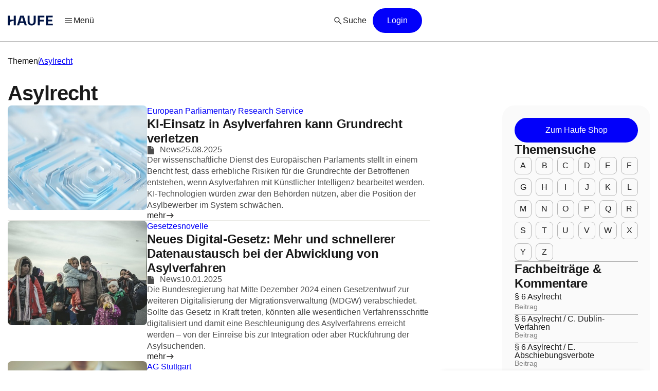

--- FILE ---
content_type: text/html;charset=UTF-8
request_url: https://www.haufe.de/thema/asylrecht/
body_size: 31226
content:
<!DOCTYPE html>
<html lang="de">
<head>
    <title>Asylrecht | News und Fachwissen | Haufe</title>
<!--[if IE]><meta http-equiv="X-UA-Compatible" content="IE=edge"><![endif]-->
<meta http-equiv="content-type" content="text/html; charset=utf-8">
<meta name="viewport" content="width=device-width, initial-scale=1, user-scalable=yes">
<meta name="theme-color" content="#0f4486">

<link rel="preconnect" href="//privacy-proxy.usercentrics.eu">
<link rel="preload" as="font" href="/statics/master-20380/fonts/ABCFavorit-Regular.woff2">
<link rel="preload" as="font" href="/statics/master-20380/fonts/ABCFavorit-Medium.woff2">
<link rel="preload" as="font" href="/statics/master-20380/fonts/ABCFavorit-Bold.woff2">
<link rel="preload" as="font" href="/statics/master-20380/fonts/ABCFavorit-RegularItalic.woff2">
<link rel="preload" as="font" href="/statics/master-20380/fonts/glyphicons-regular.woff2">
<link rel="preload" as="font" href="/statics/master-20380/fonts/glyphicons-regular.woff">
<link rel='preload' href='//data-162d89b6ce.haufe.de/iomm/latest/manager/base/es6/bundle.js' as='script'
      id='IOMmBundle'>
<link rel='preload' href='//data-162d89b6ce.haufe.de/iomm/latest/bootstrap/loader.js' as='script'>
<link rel="preload" href="//privacy-proxy.usercentrics.eu/latest/uc-block.bundle.js" as="script">

<link rel="shortcut icon" type="image/png" href="/statics/master-20380/images/favicon_haufe_32x32.png">
<link rel="apple-touch-icon" sizes="256x256" type="image/png"
      href="https://www.haufe.de/statics/master-20380/images/favicon_haufe_256x256.png">

<script>
    
    var REQUIRE_BASE_URL = "/statics/master-20380/js/";
    var REQUIRE_BASE_URL_CSS = "/statics/master-20380/css/";
    var TAG_MANAGER_ENABLED = "true";

    function getCookie(name) {
        var nameEqual = name + "=";
        var cookieList = document.cookie.split(';');
        for (var i = 0; i < cookieList.length; i++) {
            var cookie = cookieList[i];
            while (cookie.charAt(0) === ' ') {
                cookie = cookie.substring(1, cookie.length);
            }
            if (cookie.indexOf(nameEqual) === 0) {
                return cookie.substring(nameEqual.length, cookie.length);
            }
        }
        return "";
    }

    
    hg = {};
    hg.IS_TRACKING_DEBUGMODE = false;
    hg.IS_TRACKING_ENABLED = true;
    hg.expandedCollapsibleContainterList = [];
    hg.highlightTerm = [];
    hg.matchesIE = navigator.userAgent.match(/MSIE\s?(\d+)(?:\.(\d+))?/i);
    hg.buildID = 'master-20380';

    
    hg.tracking = {};
    hg.tracking.UC_EC_MARKETING = "SJXtq4iOoZX";
    hg.tracking.UC_EC_STATISTICS = "wGNsI0zJ";
    hg.tracking.UC_PEGA = "Db6tG4Q7z";
    hg.tracking.UC_PEGA_PROFILING = 'tAQwdIR_y';
    hg.tracking.tcfVersion = 2;
    hg.tracking.newSession = !getCookie("sid");

    

    var PORTALS_USER_IS_INITIALIZED = true;
    var PORTALS_USER_URL = '';
    var PORTALS_USER_ALIAS = '';
    var PORTALS_USER_LOGGED_IN = false;

    
    var AUTOSUGGEST_ACTIVE = true;
    var AUTOSUGGEST_SERVICE_URL = '/suggest';


    /**
     * Common regex patterns definitions
     * !! only use regex and not strings !!
     */
    hg.regexpPattern = {
        input: {
            textarea: /^(?:[\w\sÀÈÌÒÙàèìòùÁÉÍÓÚÝáéíóúýÂÊÎÔÛâêîôû.,!:;€$%&„“\/()=\-–äüöÄÖÜß?´`'@"+*\<\>\xA7]{1,3000})$/,
            textareaMessage: /^(?:[\w\sÀÈÌÒÙàèìòùÁÉÍÓÚÝáéíóúýÂÊÎÔÛâêîôû\\€#+*~\}\]\[\{<>|.,!:;$%&\/()=\-äüöÄÖÜß?´`'@"\xA7]{1,3000})$/,
            aliasName: /(^[a-zA-Z0-9ÄäÜüÖöß]*$)/,
            lastName: /(^[a-zA-Z0-9ÀÈÌÒÙàèìòùÁÉÍÓÚÝáéíóúýÂÊÎÔÛâêîôûÃÑÕãñõÄËÏÖÜäëïöü¡¿çÇßØøÅåÆæÞþÐð\d\-\.\s'`]*$)/,
            firstName: /(^[a-zA-Z0-9ÀÈÌÒÙàèìòùÁÉÍÓÚÝáéíóúýÂÊÎÔÛâêîôûÃÑÕãñõÄËÏÖÜäëïöü¡¿çÇßØøÅåÆæÞþÐð\-\s'`]*$)/,
            emailAtlantic: /(([A-Za-z0-9_\-\.])+@([A-Za-z0-9\.\-])+[.]([A-Za-z0-9]){2,10})/,
            postalCode: /^(?:\d{5}$)/
        }
    };

    hg.font = {
        WOFF_MD5: 'cd43c3badc47956266d3f28efc50f5c5',
        WOFF2_MD5: 'baa5ecbdd981c345b552d66d35e1316b',
        FONT_FILE_PREFIX: 'hg_fonts'
    };
</script>

<script type="application/javascript" src="/statics/master-20380/js/vendor/require.js"></script>
<script type="application/javascript" src="/statics/master-20380/js/lib/hg.requirejsConfigPreload.js"></script>
<script type="application/javascript" src="/statics/master-20380/js/main.js"></script>

<script type="application/ld+json">
{
"@context": "https://schema.org/",

"@type": "BreadcrumbList",
    "itemListElement":
    [
    
        {
        "@type": "ListItem",
        "position": 1,
        "item":
        {
        "@id": "https://www.haufe.de/thema/",
        "name": "Themen"
        }
        } ,
        {
        "@type": "ListItem",
        "position": 2,
        "item":
        {
        "@id": "https://www.haufe.de/thema/asylrecht/",
        "name": "Asylrecht"
        }
        } 
    ]

}
    </script><script id="usercentrics-cmp" data-settings-id="h8E7zygls"
            src="https://app.usercentrics.eu/browser-ui/latest/loader.js" data-tcf-enabled></script>
    <script type="application/javascript"
            src="https://privacy-proxy.usercentrics.eu/latest/uc-block.bundle.js"></script>
    <script>
        // additional configs for the Smart Data Protector
        uc.blockOnly([
            'BJz7qNsdj-7', //YouTube
            'nhLMP6qX',
            'qxiCD5aN_'
        ]);
    </script>
<script type='text/javascript' src="//data-162d89b6ce.haufe.de/iomm/latest/bootstrap/loader.js"></script>
<script type="text/javascript" src="/statics/master-20380/js/lib/hg.trackingUtils.js"></script>

<script>
    const featureObj ={};
    let featureArr = [];
    if (featureObj) {
        featureArr = Object.keys(featureObj).map((key) => [key, featureObj[key]]);
    }
    var dataLayer = window.dataLayer || [];
    let env = 'prod';
    if (window.location.hostname.includes("qa")
        || window.location.hostname.includes("test")
        || window.location.hostname.includes("local")) {
        env = "dev"
    } else if (window.location.hostname.includes("stage")) {
        env = "stage";
    }

  //additional metainfo for top thema
   

  let regwallVisibility= null;
  if("Tag" === 'Chapter') {
    //check if the clientside conditions can be evaluated if yes than check if the backend conditions are fullfilled
    regwallVisibility = true;
    const sourceCookie = getCookie('em_src');
    const regwallState = getCookie('regwall_state') || '';
    const trialRunning = regwallState.includes('state=1');
    const urlParams = new URLSearchParams(window.location.search);
    const isNewsletter = urlParams.get('em_src') === 'nl' || sourceCookie === 'nl';

    if (isNewsletter || trialRunning) {
      regwallVisibility = false;
    }
  }

    window.dataLayer.push({
      "event": "initialMeta",
      "general": {
        "environment": env,
        "vsId": "master-20311",
        "siteId": "haufe.de_thema",
        "businessUnit": "CCP",
        "brand": "Haufe",
        "abTest": featureArr,
        "abTestList": featureObj,
        "portal": "Tag",
        "subportal": "haufe.de",
      },
      "page": {
        "techData": ["Tag", "nein"],
        "docType": "Tag",
        "purpose": "Content Angebot",
        "keyword": '',
        "revision": "",
        "pageId": "Tag/asylrecht",
        "contentRating": ["", ""],
        "contentType": "free",
        "hasRegWall": regwallVisibility,
      },
      "user": {
        "uid": "",
        "atlanticId": "",
      }
    });
</script><!--[if IE 8]>
<script>
window.location = "/statics/master-20380/no_ie8.html";
</script>
<![endif]-->

<meta name="google-site-verification" content="Aa2R1El1t-k-C6qr_cWQNe-5iBmiMC5hY27HnSFwEWA">
<meta name="author" content="www.haufe.de">
<meta name="dcterms.creator" content="Copyright Haufe-Lexware GmbH & Co. KG - all rights reserved">
<meta http-equiv="content-language" content="de">
<meta name="robots" content="follow, index, noarchive, max-snippet:-1, max-video-preview:-1, max-image-preview:large">
    <meta name="description" content="Neueste Nachrichten, umfassende Informationen und aktuelles Fachwissen zum Thema Asylrecht. Haufe.de – Ihr berufliches Portal.">
    <meta name="keywords" content="Asylrecht">
    <meta name="revisit-after" content="1 days">
    <meta property="og:image" content="https://www.haufe.de/statics/master-20380/images/haufe_meta_image.png">
    <meta property="og:type" content="article">
    <meta property="og:site_name" content="Haufe.de News und Fachwissen">
    <meta property="og:title" content="Asylrecht | News und Fachwissen | Haufe">
    <meta property="og:locale" content="de_DE">
    <meta property="fb:page_id" content="100000346943801">
    <meta property="og:url" content="https://www.haufe.de/thema/asylrecht/">
    <meta property="og:description" content="Neueste Nachrichten, umfassende Informationen und aktuelles Fachwissen zum Thema Asylrecht. Haufe.de – Ihr berufliches Portal.">
    <meta name="twitter:card" content="summary_large_image">
    <meta name="twitter:title" content="Asylrecht | News und Fachwissen | Haufe">
    <meta name="twitter:site" content="@haufe">
    <meta name="twitter:description" content="Neueste Nachrichten, umfassende Informationen und aktuelles Fachwissen zum Thema Asylrecht. Haufe.de – Ihr berufliches Portal.">
    <meta name="twitter:image" content="https://www.haufe.de/statics/master-20380/images/haufe_meta_image.png">
    <link href="/statics/master-20380/css/hg_theme.css" rel="stylesheet">

<script type="application/ld+json">
{
"@context": "http://schema.org" ,
"publisher": {
  "@type": "Organization",
  "@id": "https://www.haufe.de/impressum_24_312.html",
  "url" : "https://www.haufe.de/",
  "name": "Haufe",
  "legalName": "Haufe-Lexware GmbH & Co. KG",
  "address": {
      "@type": "PostalAddress",
      "addressLocality": "Freiburg im Breisgau",
      "postalCode": "79111",
      "streetAddress": "Munzinger Str. 9"
    },
  "contactPoint": {
      "@type": "ContactPoint",
      "telephone": "+49 800 5050-445",
      "contactType": "Customer Service",
      "contactOption": "toll-free"
    },
  "parentOrganization": {
      "@type": "Organization",
      "legalName": "Haufe Group SE",
      "name": "Haufe Group",
      "url": "https://www.haufegroup.com/de/home"
    },
  "logo": {
      "@type": "ImageObject",
      "url": "https://www.haufe.de/statics/master-20380/images/logo_haufe_structured_data.png",
      "width": 188,
      "height": 60
    }


}
}
</script>

<link rel="canonical" href="https://www.haufe.de/thema/asylrecht/">
<script type="text/javascript">
        function verifyCaptcha(formId) {
            var containerId = "captcha" + formId;
            $("#" + containerId).removeClass("hidden").addClass("frc-captcha");
            const element = document.getElementById(containerId);
            const options = {
                startMode: "none",
                language: "de",
                sitekey: "FCMPSCFFQJ6EGCT0",
            }
            const widget = new friendlyChallenge.WidgetInstance(element, options);
        }

        window.addEventListener('load', () => {
            var captchaItems = document.querySelectorAll('.captcha-button');

            for (var item of captchaItems) {
                
                if (item.classList.contains('captchaRegwall-btn')) {
                    item.addEventListener('click', function (event) {
                        event.preventDefault();
                        var formId = $(this).attr("data-form-id");
                        verifyCaptcha(formId);
                        $(this).addClass("hidden");
                    });
                } else {
                    item.addEventListener('click', function (event) {
                        event.preventDefault();
                        var formId = $(this).attr("data-form-id");
                        var form = $('#form-newsletter-' + formId);
                        
                        var formGroup = $(".footer-newsletter-flex .form-group", form);
                        if (formGroup.length > 0) {
                            formGroup.css("flex", "1");
                        }
                        if (form.parsley().validate()) {
                            $("#newsletter-email-" + formId, form).prop('readonly', true);
                            $("#fld-agbs-" + formId, form).on('click', function () {
                                
                                this.checked = !this.checked;
                            });

                            var functionName = "verifyCallback" + formId;
                            verifyCaptcha(formId);
                            $(this).addClass("hidden");
                        }
                    });
                }
            }
        })
    </script>
    <!-- from unpkg -->
    <script type="module" src="https://unpkg.com/friendly-challenge@0.9.9/widget.module.min.js" async defer></script>
    <script nomodule src="https://unpkg.com/friendly-challenge@0.9.9/widget.min.js" async defer></script>
<script>
    hg.regexpPattern.password = {
        strong: /^(?=.{8,})(?=.*[a-zA-Z])(?=.*[0-9]).*$/,
        enough: /(?=.{8,}).*/
    };
</script><!--Script for Inputfield Toggles -->
<script>

  function toggleHasValueClass(input) {
    const inputFieldDiv = input.closest('.input-container');
    if (input.value) {
      inputFieldDiv.classList.add('has-value');
    } else {
      inputFieldDiv.classList.remove('has-value');
    }
  }

  // Clear input field on icon click
  function clearInput(inputId) {
    const input = document.getElementById(inputId);
    if (input) {
      input.value = '';
      toggleHasValueClass(input);
    }
  }

  window.addEventListener('load', function () {
    const inputFields = document.querySelectorAll('.input-container .input-field');
    inputFields.forEach(input => {
        input.addEventListener('input', function () {
            toggleHasValueClass(input);
      });
    });
  });

  //toggle function to mask the password
function togglePasswordVisibility(id) {
  const passwordField = document.getElementById(id);
  const passwordIcon = passwordField.nextElementSibling.firstElementChild;
  const hiddenIcon = passwordIcon.nextElementSibling;

  if (passwordField.type === 'password') {
    passwordField.type = 'text';
    passwordIcon.classList.add("hidden");
    hiddenIcon.classList.remove("hidden");
  } else {
    passwordField.type = 'password';
    passwordIcon.classList.remove("hidden");
    hiddenIcon.classList.add("hidden");
  }
}

  //prevents the input field from losing focus when the icon is clicked
  window.onload = function () {
    document.querySelectorAll('.toggle-icon').forEach(icon => {
      icon.addEventListener('mousedown', function (event) {
        event.preventDefault();
      });
    });
  }
</script>

<script src="/statics/master-20380/js/lib/hg.fontLoader.js"></script>
<script>
    hg.fontLoader = hg.fontLoader || new hg.FontLoader();
    if (hg.matchesIE && hg.matchesIE[1] !== "8") {
        hg.fontLoader.setSpecialMode();
        hg.fontLoader.initialiseFontLoading();
    }
</script>

<!--[if IE]>
<script src="/statics/master-20380/js/vendor/html5shiv-printshiv.min.js"></script>
<![endif]-->
<!--[if IE 9]>
<script src="/statics/master-20380/js/vendor/picturefill.min.js"></script>
<![endif]-->

<noscript>
    <link href="/statics/master-20380/css/hg_fonts_woff.css" rel="stylesheet"/>
</noscript>

<script>
        var domain = window.location.hostname;
        if (domain.indexOf(".haufe-group.com") > -1 || domain.indexOf("localhost") > -1) {
            var vid = getCookie("vid");
            if (vid == "") {
                vid = generateUUID();
                document.cookie = "vid=" + vid + "; expires=Fri, 31 Dec 9999 23:59:59 GMT; path=/";
            }
            var sid = getCookie("sid");
            if (sid == "") {
                sid = generateUUID();
                document.cookie = "sid=" + sid + "; path=/";
            }
        }

        //generate random UUID
        function generateUUID() {
            var arr = new Uint8Array(8)
            window.crypto.getRandomValues(arr)
            var hex = '';
            for (var i = 0; i < arr.length; i++) {
                hex += ('00' + arr[i].toString(16)).substr(-2)
            }
            return hex;
        }
    </script>
</head>
    <body  class="hyphenate">
<noscript><iframe src="https://wwi.haufe.de/wwi.js?id=GTM-WLP5MWH" height="0" width="0" style="display:none;visibility:hidden"></iframe></noscript>
        <section class="content-wrapper">
    <div class="foundation-components-navigation">
        <div id="iewarn" class="warning-container no-margin-horizontal hidden">
    <figure class="pull-left"><span class="glyphicons glyphicons-exclamation-sign"></span></figure>
    <div class="warning-message">Sie verwenden eine veraltete Browser-Version. Dies kann unter Umständen zu Einschränkungen in der Funktion sowie Darstellung führen. Daher empfehlen wir Ihnen, einen aktuellen Browser wie z.B. Microsoft Edge zu verwenden.</div>
        <button aria-label="Close" class="close" type="button"><span
            aria-hidden="true">×</span></button>
</div><header id="header" class="header-wrapper" role="banner">
    <nav id="mainHead" class="navbar" role="navigation">
        <section class="navbar-main">
            <div class="navbar-main__leftside">
                <a class="navbar-brand" id="logo" href="https://www.haufe.de/" title="Startseite" data-mxp-cid="navigation_free_tag_home">
    <svg id="brand-logo-haufe" xmlns="http://www.w3.org/2000/svg" viewBox="0 0 5250 1000">
                <defs>
                    <style>
                        .cls-1 {
                            fill: #001344;
                        }
                    </style>
                </defs>
                <g id="haufe-logo">
                    <path class="cls-1" d="M620,500l-416,135v349H0V0h204v404h416V0h204v984h-204v-484Z"/>
                    <path class="cls-1" d="M1270,0h364l320,984h-214l-77-236h-422l-77,236h-214L1270,0ZM1608,576l-155-480h-2l-155,480h312Z"/>
                    <path class="cls-1" d="M2031,590V0h204v598c0,146,80,232,210,232s210-86,210-232V0h204v590c0,254-160,410-414,410s-414-156-414-410Z"/>
                    <path class="cls-1" d="M3075,0h663v172h-459v252h410v172h-410v388h-204V0Z"/>
                    <path class="cls-1" d="M3918,0h680v172h-476v232h422v172h-422v236h486v172h-690V0Z"/>
                </g>
            </svg>
        </a><div class="navigation-burger--wrapper">
    <div class="dropdown">
<button  class="linkButton  linkButton--branded hidden-xs burgerButton leadingIcon--padded" role="button" aria-label="Menü" title="Menü" data-toggle="dropdown" data-mxp-cid="navigation_free_tag_openMain">
            <div class="iconV2 icon--20px  linkButton__leadingIcon " >
    <svg xmlns="http://www.w3.org/2000/svg" width="24" height="24" viewBox="0 0 24 24" fill="none">
        <path d="M4.25 17.6345C4.0375 17.6345 3.85942 17.5626 3.71575 17.4187C3.57192 17.2751 3.5 17.0969 3.5 16.8842C3.5 16.6717 3.57192 16.4936 3.71575 16.35C3.85942 16.2065 4.0375 16.1347 4.25 16.1347H19.75C19.9625 16.1347 20.1406 16.2066 20.2843 16.3502C20.4281 16.4941 20.5 16.6723 20.5 16.885C20.5 17.0975 20.4281 17.2756 20.2843 17.4192C20.1406 17.5627 19.9625 17.6345 19.75 17.6345H4.25ZM4.25 12.75C4.0375 12.75 3.85942 12.6781 3.71575 12.5342C3.57192 12.3904 3.5 12.2122 3.5 11.9997C3.5 11.7871 3.57192 11.609 3.71575 11.4655C3.85942 11.3218 4.0375 11.25 4.25 11.25H19.75C19.9625 11.25 20.1406 11.3219 20.2843 11.4657C20.4281 11.6096 20.5 11.7877 20.5 12.0002C20.5 12.2129 20.4281 12.391 20.2843 12.5345C20.1406 12.6781 19.9625 12.75 19.75 12.75H4.25ZM4.25 7.86523C4.0375 7.86523 3.85942 7.7934 3.71575 7.64973C3.57192 7.5059 3.5 7.32764 3.5 7.11498C3.5 6.90248 3.57192 6.72439 3.71575 6.58073C3.85942 6.43723 4.0375 6.36548 4.25 6.36548H19.75C19.9625 6.36548 20.1406 6.4374 20.2843 6.58123C20.4281 6.7249 20.5 6.90306 20.5 7.11573C20.5 7.32823 20.4281 7.50631 20.2843 7.64998C20.1406 7.79348 19.9625 7.86523 19.75 7.86523H4.25Z" fill="#262626"/>
</svg></div><span class="linkButton__text">Menü</span></button>
<button
            id=""
            class=" icon-button--borderless icon-button  icon-button--large hidden-sm hidden-md hidden-lg burgerButton"
            title="Menü"
            role="button"
            aria-label="Menü"
            data-toggle="dropdown" data-mxp-cid="navigation_free_tag_openMain">
        <div class="iconV2 icon--28px " >
    <svg xmlns="http://www.w3.org/2000/svg" width="24" height="24" viewBox="0 0 24 24" fill="none">
        <path d="M4.25 17.6345C4.0375 17.6345 3.85942 17.5626 3.71575 17.4187C3.57192 17.2751 3.5 17.0969 3.5 16.8842C3.5 16.6717 3.57192 16.4936 3.71575 16.35C3.85942 16.2065 4.0375 16.1347 4.25 16.1347H19.75C19.9625 16.1347 20.1406 16.2066 20.2843 16.3502C20.4281 16.4941 20.5 16.6723 20.5 16.885C20.5 17.0975 20.4281 17.2756 20.2843 17.4192C20.1406 17.5627 19.9625 17.6345 19.75 17.6345H4.25ZM4.25 12.75C4.0375 12.75 3.85942 12.6781 3.71575 12.5342C3.57192 12.3904 3.5 12.2122 3.5 11.9997C3.5 11.7871 3.57192 11.609 3.71575 11.4655C3.85942 11.3218 4.0375 11.25 4.25 11.25H19.75C19.9625 11.25 20.1406 11.3219 20.2843 11.4657C20.4281 11.6096 20.5 11.7877 20.5 12.0002C20.5 12.2129 20.4281 12.391 20.2843 12.5345C20.1406 12.6781 19.9625 12.75 19.75 12.75H4.25ZM4.25 7.86523C4.0375 7.86523 3.85942 7.7934 3.71575 7.64973C3.57192 7.5059 3.5 7.32764 3.5 7.11498C3.5 6.90248 3.57192 6.72439 3.71575 6.58073C3.85942 6.43723 4.0375 6.36548 4.25 6.36548H19.75C19.9625 6.36548 20.1406 6.4374 20.2843 6.58123C20.4281 6.7249 20.5 6.90306 20.5 7.11573C20.5 7.32823 20.4281 7.50631 20.2843 7.64998C20.1406 7.79348 19.9625 7.86523 19.75 7.86523H4.25Z" fill="#262626"/>
</svg></div></button>
<button id="burgerCloseButton" class="linkButton  linkButton--branded hidden hidden-xs active leadingIcon--padded" role="button" aria-label="Menü" title="Menü" data-toggle="dropdown" data-mxp-cid="navigation_free_tag_closeMain">
            <div class="iconV2 icon--20px  linkButton__leadingIcon " >
    <svg xmlns="http://www.w3.org/2000/svg" width="20" height="20" viewBox="0 0 20 20" fill="none">
        <path d="M9.99999 10.8862L7.29479 13.5912C7.17409 13.712 7.02777 13.7711 6.85583 13.7683C6.68374 13.7657 6.53736 13.704 6.41666 13.5833C6.29597 13.4626 6.23562 13.3149 6.23562 13.1402C6.23562 12.9654 6.29597 12.8177 6.41666 12.697L9.11374 9.99996L6.40874 7.31558C6.28791 7.19489 6.22888 7.04718 6.23166 6.87246C6.2343 6.69787 6.29597 6.55024 6.41666 6.42954C6.53736 6.30871 6.68506 6.24829 6.85979 6.24829C7.03451 6.24829 7.18222 6.30871 7.30291 6.42954L9.99999 9.13454L12.6844 6.42954C12.8051 6.30871 12.9514 6.24829 13.1233 6.24829C13.2954 6.24829 13.4418 6.30871 13.5625 6.42954C13.6918 6.55871 13.7565 6.7085 13.7565 6.87892C13.7565 7.04933 13.6918 7.19489 13.5625 7.31558L10.8654 9.99996L13.5704 12.7052C13.6912 12.8259 13.7517 12.9722 13.7517 13.1441C13.7517 13.3162 13.6912 13.4626 13.5704 13.5833C13.4412 13.7126 13.2915 13.7773 13.121 13.7773C12.9506 13.7773 12.8051 13.7126 12.6844 13.5833L9.99999 10.8862Z" fill="#075BFA"/>
</svg></div><span class="linkButton__text">Menü</span></button>
<button
            id="burgerCloseButtonMobile"
            class=" icon-button--borderless icon-button  icon-button--large hidden hidden-sm hidden-md hidden-lg active"
            title="Menü"
            role="button"
            aria-label="Menü"
            type="button" data-toggle="dropdown" data-mxp-cid="navigation_free_tag_closeMain">
        <div class="iconV2 icon--28px " >
    <svg xmlns="http://www.w3.org/2000/svg" width="20" height="20" viewBox="0 0 20 20" fill="none">
        <path d="M9.99999 10.8862L7.29479 13.5912C7.17409 13.712 7.02777 13.7711 6.85583 13.7683C6.68374 13.7657 6.53736 13.704 6.41666 13.5833C6.29597 13.4626 6.23562 13.3149 6.23562 13.1402C6.23562 12.9654 6.29597 12.8177 6.41666 12.697L9.11374 9.99996L6.40874 7.31558C6.28791 7.19489 6.22888 7.04718 6.23166 6.87246C6.2343 6.69787 6.29597 6.55024 6.41666 6.42954C6.53736 6.30871 6.68506 6.24829 6.85979 6.24829C7.03451 6.24829 7.18222 6.30871 7.30291 6.42954L9.99999 9.13454L12.6844 6.42954C12.8051 6.30871 12.9514 6.24829 13.1233 6.24829C13.2954 6.24829 13.4418 6.30871 13.5625 6.42954C13.6918 6.55871 13.7565 6.7085 13.7565 6.87892C13.7565 7.04933 13.6918 7.19489 13.5625 7.31558L10.8654 9.99996L13.5704 12.7052C13.6912 12.8259 13.7517 12.9722 13.7517 13.1441C13.7517 13.3162 13.6912 13.4626 13.5704 13.5833C13.4412 13.7126 13.2915 13.7773 13.121 13.7773C12.9506 13.7773 12.8051 13.7126 12.6844 13.5833L9.99999 10.8862Z" fill="#075BFA"/>
</svg></div></button>
<div class="dropdown-menu dropdown-menu-v2-compat main-dropdown" role="menu">
            <div id="portals" class="dropdown dropdown_container">
                <div class="portal-links">
    <div class="portals-links-left">
        <div class="dropdown_container__item dropdown_container__item__link burger__navigation__link">
                <a  class="linkButton  linkButton--branded " role="link" aria-label="Personal" title="Personal" href="/personal/" data-target=Personal data-title=Personal data-mxp-cid="navigation_free_tag_main">
            <span class="linkButton__text">Personal</span></a>
</div>
        <div class="dropdown_container__item dropdown_container__item__link burger__navigation__link">
                <a  class="linkButton  linkButton--branded " role="link" aria-label="Steuern" title="Steuern" href="/steuern/" data-target=Steuern data-title=Steuern data-mxp-cid="navigation_free_tag_main">
            <span class="linkButton__text">Steuern</span></a>
</div>
        <div class="dropdown_container__item dropdown_container__item__link burger__navigation__link">
                <a  class="linkButton  linkButton--branded " role="link" aria-label="Finance" title="Finance" href="/finance/" data-target=Finance data-title=Finance data-mxp-cid="navigation_free_tag_main">
            <span class="linkButton__text">Finance</span></a>
</div>
        <div class="dropdown_container__item dropdown_container__item__link burger__navigation__link">
                <a  class="linkButton  linkButton--branded " role="link" aria-label="Immobilien" title="Immobilien" href="/immobilien/" data-target=Immobilien data-title=Immobilien data-mxp-cid="navigation_free_tag_main">
            <span class="linkButton__text">Immobilien</span></a>
</div>
        <div class="dropdown_container__item dropdown_container__item__link burger__navigation__link">
                <a  class="linkButton  linkButton--branded " role="link" aria-label="Controlling" title="Controlling" href="/controlling/" data-target=Controlling data-title=Controlling data-mxp-cid="navigation_free_tag_main">
            <span class="linkButton__text">Controlling</span></a>
</div>
        <div class="dropdown_container__item dropdown_container__item__link burger__navigation__link">
                <a  class="linkButton  linkButton--branded " role="link" aria-label="Themen" title="Themen" href="/thema/" data-mxp-cid="navigation_free_tag_main">
            <span class="linkButton__text">Themen</span></a>
</div>
        </div>
    <div class="portals-links-right">
        <div class="dropdown_container__item dropdown_container__item__link burger__navigation__link">
                    <a  class="linkButton  linkButton--branded " role="link" aria-label="Öffentlicher" title="Öffentlicher" href="/oeffentlicher-dienst/" data-target=Öffentlicher data-title=Öffentlicher data-mxp-cid="navigation_free_tag_main">
            <span class="linkButton__text">Öffentlicher Dienst</span></a>
</div>
            <div class="dropdown_container__item dropdown_container__item__link burger__navigation__link">
                    <a  class="linkButton  linkButton--branded " role="link" aria-label="Recht" title="Recht" href="/recht/" data-target=Recht data-title=Recht data-mxp-cid="navigation_free_tag_main">
            <span class="linkButton__text">Recht</span></a>
</div>
            <div class="dropdown_container__item dropdown_container__item__link burger__navigation__link">
                    <a  class="linkButton  linkButton--branded " role="link" aria-label="Arbeitsschutz" title="Arbeitsschutz" href="/arbeitsschutz/" data-target=Arbeitsschutz data-title=Arbeitsschutz data-mxp-cid="navigation_free_tag_main">
            <span class="linkButton__text">Arbeitsschutz</span></a>
</div>
            <div class="dropdown_container__item dropdown_container__item__link burger__navigation__link">
                    <a  class="linkButton  linkButton--branded " role="link" aria-label="Sozialwesen" title="Sozialwesen" href="/sozialwesen/" data-target=Sozialwesen data-title=Sozialwesen data-mxp-cid="navigation_free_tag_main">
            <span class="linkButton__text">Sozialwesen</span></a>
</div>
            <div class="dropdown_container__item dropdown_container__item__link burger__navigation__link">
                    <a  class="linkButton  linkButton--branded " role="link" aria-label="Sustainability" title="Sustainability" href="/sustainability/" data-target=Sustainability data-title=Sustainability data-mxp-cid="navigation_free_tag_main">
            <span class="linkButton__text">Sustainability</span></a>
</div>
            </div>
</div><div class="dropdown_container__item">
                    <div class="dividerV2"></div>
</div>
                <div class="dropdown_container__item portal-links">

                    <div class="dropdown_container__item dropdown_container__item__link burger__navigation__link">
                        <a  class="linkButton  linkButton--branded " role="menuitem" aria-label="Haufe.de Startseite" title="Haufe.de Startseite" href="/" data-mxp-cid="navigation_free_tag_haufeDe">
            <span class="linkButton__text">Haufe.de</span></a>
</div>
                    <div class="dropdown_container__item dropdown_container__item__link burger__navigation__link">
                    <a  class="linkButton  linkButton--branded " role="menuitem" aria-label="Shop" title="Shop" href="https://shop.haufe.de/?utm_source=haufe-de.de&utm_medium=portal-shopverlinkung&utm_campaign=menu-link" data-mxp-cid="navigation_free_tag_shop">
            <span class="linkButton__text">Shop</span></a>
</div>

                </div>
                <div class="dropdown_container__item">
                    <div class="dividerV2"></div>
</div>
                <div class="dropdown_container__item portal-links">
                    <div class="dropdown_container__item dropdown_container__item__link burger__navigation__link">
                    <a  class="linkButton  linkButton--branded " role="menuitem" aria-label="Service &amp; Support" title="Service &amp; Support" href="/support/overview" data-mxp-cid="navigation_free_tag_support">
            <span class="linkButton__text">Service &amp; Support</span></a>
</div>
                    <div class="dropdown_container__item dropdown_container__item__link burger__navigation__link">
                    <a  class="linkButton  linkButton--branded " role="menuitem" aria-label="Newsletter" title="Newsletter" href="/support/newsletter" data-mxp-cid="navigation_free_tag_newsletter">
            <span class="linkButton__text">Newsletter</span></a>
</div>
                    <div class="dropdown_container__item dropdown_container__item__link burger__navigation__link">
                    <a  class="linkButton  linkButton--branded " role="menuitem" aria-label="Kontakt &amp; Feedback" title="Kontakt &amp; Feedback" href="/kontakt" data-mxp-cid="navigation_free_tag_contact">
            <span class="linkButton__text">Kontakt &amp; Feedback</span></a>
</div>
                </div>
            </div>
        </div>
    </div>
</div></div>
            <div class="navbar-main__rightside">
                <div class="navigation-search--wrapper">
                    <div class="dropdown search-dropdown--wrapper">
                        <button id="searchButton" class="linkButton  linkButton--branded hidden-xs leadingIcon--padded" role="button" aria-label="Suche" title="Suche" data-toggle="dropdown" data-mxp-cid="navigation_free_tag_searchOpen">
            <div class="iconV2 icon--20px  linkButton__leadingIcon " >
    <svg viewBox="0 0 32 32" fill="currentColor" xmlns="http://www.w3.org/2000/svg">
    <path d="M13.4867 21.6408C11.2098 21.6408 9.28156 20.8512 7.70201 19.2718C6.12267 17.6923 5.33301 15.7641 5.33301 13.4872C5.33301 11.2103 6.12267 9.28205 7.70201 7.7025C9.28156 6.12316 11.2098 5.3335 13.4867 5.3335C15.7636 5.3335 17.6918 6.12316 19.2713 7.7025C20.8507 9.28205 21.6403 11.2103 21.6403 13.4872C21.6403 14.4394 21.4806 15.3488 21.161 16.2155C20.8412 17.0822 20.4147 17.8359 19.8813 18.4768L27.5533 26.1488C27.738 26.3333 27.8325 26.5653 27.8367 26.8448C27.8409 27.1244 27.7465 27.3607 27.5533 27.5538C27.3602 27.7469 27.126 27.8435 26.8507 27.8435C26.5756 27.8435 26.3414 27.7469 26.1483 27.5538L18.4763 19.8818C17.8097 20.4323 17.043 20.8631 16.1763 21.1742C15.3097 21.4853 14.4131 21.6408 13.4867 21.6408ZM13.4867 19.6412C15.2047 19.6412 16.6598 19.0449 17.852 17.8525C19.0445 16.6603 19.6407 15.2052 19.6407 13.4872C19.6407 11.7692 19.0445 10.3141 17.852 9.12183C16.6598 7.92938 15.2047 7.33316 13.4867 7.33316C11.7687 7.33316 10.3136 7.92938 9.12134 9.12183C7.9289 10.3141 7.33267 11.7692 7.33267 13.4872C7.33267 15.2052 7.9289 16.6603 9.12134 17.8525C10.3136 19.0449 11.7687 19.6412 13.4867 19.6412Z"></path>
</svg></div><span class="linkButton__text">Suche</span></button>
<button id="searchCloseButton" class="linkButton  linkButton--branded hidden hidden-xs active leadingIcon--padded" role="button" aria-label="Suche" title="Suche" data-toggle="dropdown" data-mxp-cid="navigation_free_tag_searchClose">
            <div class="iconV2 icon--20px  linkButton__leadingIcon " >
    <svg xmlns="http://www.w3.org/2000/svg" width="20" height="20" viewBox="0 0 20 20" fill="none">
        <path d="M9.99999 10.8862L7.29479 13.5912C7.17409 13.712 7.02777 13.7711 6.85583 13.7683C6.68374 13.7657 6.53736 13.704 6.41666 13.5833C6.29597 13.4626 6.23562 13.3149 6.23562 13.1402C6.23562 12.9654 6.29597 12.8177 6.41666 12.697L9.11374 9.99996L6.40874 7.31558C6.28791 7.19489 6.22888 7.04718 6.23166 6.87246C6.2343 6.69787 6.29597 6.55024 6.41666 6.42954C6.53736 6.30871 6.68506 6.24829 6.85979 6.24829C7.03451 6.24829 7.18222 6.30871 7.30291 6.42954L9.99999 9.13454L12.6844 6.42954C12.8051 6.30871 12.9514 6.24829 13.1233 6.24829C13.2954 6.24829 13.4418 6.30871 13.5625 6.42954C13.6918 6.55871 13.7565 6.7085 13.7565 6.87892C13.7565 7.04933 13.6918 7.19489 13.5625 7.31558L10.8654 9.99996L13.5704 12.7052C13.6912 12.8259 13.7517 12.9722 13.7517 13.1441C13.7517 13.3162 13.6912 13.4626 13.5704 13.5833C13.4412 13.7126 13.2915 13.7773 13.121 13.7773C12.9506 13.7773 12.8051 13.7126 12.6844 13.5833L9.99999 10.8862Z" fill="#075BFA"/>
</svg></div><span class="linkButton__text">Suche</span></button>
<button
            id="searchButton"
            class=" icon-button--borderless icon-button  icon-button--large hidden-sm hidden-md hidden-lg"
            title="Suche"
            role="button"
            aria-label="Suche"
            data-toggle="dropdown" type="button">
        <div class="iconV2 icon--28px " >
    <svg viewBox="0 0 32 32" fill="currentColor" xmlns="http://www.w3.org/2000/svg">
    <path d="M13.4867 21.6408C11.2098 21.6408 9.28156 20.8512 7.70201 19.2718C6.12267 17.6923 5.33301 15.7641 5.33301 13.4872C5.33301 11.2103 6.12267 9.28205 7.70201 7.7025C9.28156 6.12316 11.2098 5.3335 13.4867 5.3335C15.7636 5.3335 17.6918 6.12316 19.2713 7.7025C20.8507 9.28205 21.6403 11.2103 21.6403 13.4872C21.6403 14.4394 21.4806 15.3488 21.161 16.2155C20.8412 17.0822 20.4147 17.8359 19.8813 18.4768L27.5533 26.1488C27.738 26.3333 27.8325 26.5653 27.8367 26.8448C27.8409 27.1244 27.7465 27.3607 27.5533 27.5538C27.3602 27.7469 27.126 27.8435 26.8507 27.8435C26.5756 27.8435 26.3414 27.7469 26.1483 27.5538L18.4763 19.8818C17.8097 20.4323 17.043 20.8631 16.1763 21.1742C15.3097 21.4853 14.4131 21.6408 13.4867 21.6408ZM13.4867 19.6412C15.2047 19.6412 16.6598 19.0449 17.852 17.8525C19.0445 16.6603 19.6407 15.2052 19.6407 13.4872C19.6407 11.7692 19.0445 10.3141 17.852 9.12183C16.6598 7.92938 15.2047 7.33316 13.4867 7.33316C11.7687 7.33316 10.3136 7.92938 9.12134 9.12183C7.9289 10.3141 7.33267 11.7692 7.33267 13.4872C7.33267 15.2052 7.9289 16.6603 9.12134 17.8525C10.3136 19.0449 11.7687 19.6412 13.4867 19.6412Z"></path>
</svg></div></button>
<div class="dropdown-menu dropdown-menu-v2-compat search-dropdown" role="menu">
                            <div id="search" class="dropdown search_wrapper">
                                <div class="search_container">
                                        <div class="search_container__form_wrapper">
    <form action="/suche/" class="search_container__form" role="search" method="get" id="searchForm">
        <fieldset class="search_container__form-group suggestions-anchor">
            <div class="search_container__search-bar">
                        <div class="search_container__search-input-wrapper">
                            <button
            id="searchCloseButtonMobile"
            class=" icon-button--borderless icon-button  icon-button--medium hidden-sm hidden-md hidden-lg"
            title="schließen"
            role="button"
            aria-label="schließen"
            type="button">
        <div class="iconV2 icon--20px " >
    <svg xmlns="http://www.w3.org/2000/svg" width="24" height="24" viewBox="0 0 24 24" fill="none">
        <path d="M7.18642 12.75L10.4787 16.0422C10.6275 16.1911 10.7009 16.3652 10.6989 16.5645C10.6971 16.7638 10.6237 16.9411 10.4787 17.0962C10.3237 17.2512 10.1455 17.3313 9.94417 17.3365C9.74283 17.3417 9.56467 17.2667 9.40967 17.1115L4.93067 12.6327C4.75 12.4519 4.65967 12.241 4.65967 12C4.65967 11.759 4.75 11.5481 4.93067 11.3672L9.40967 6.8885C9.55834 6.73983 9.73492 6.66641 9.93942 6.66825C10.1439 6.67025 10.3237 6.74875 10.4787 6.90375C10.6237 7.05891 10.6987 7.23458 10.7037 7.43075C10.7088 7.62691 10.6338 7.80258 10.4787 7.95775L7.18642 11.25H18.9519C19.1648 11.25 19.3429 11.3218 19.4864 11.4655C19.6301 11.609 19.7019 11.7872 19.7019 12C19.7019 12.2128 19.6301 12.391 19.4864 12.5345C19.3429 12.6782 19.1648 12.75 18.9519 12.75H7.18642Z" fill="#262626"/>
</svg></div></button>
<div class="iconV2 icon--large placeholder-icon hidden-xs" >
    <svg viewBox="0 0 32 32" fill="currentColor" xmlns="http://www.w3.org/2000/svg">
    <path d="M13.4867 21.6408C11.2098 21.6408 9.28156 20.8512 7.70201 19.2718C6.12267 17.6923 5.33301 15.7641 5.33301 13.4872C5.33301 11.2103 6.12267 9.28205 7.70201 7.7025C9.28156 6.12316 11.2098 5.3335 13.4867 5.3335C15.7636 5.3335 17.6918 6.12316 19.2713 7.7025C20.8507 9.28205 21.6403 11.2103 21.6403 13.4872C21.6403 14.4394 21.4806 15.3488 21.161 16.2155C20.8412 17.0822 20.4147 17.8359 19.8813 18.4768L27.5533 26.1488C27.738 26.3333 27.8325 26.5653 27.8367 26.8448C27.8409 27.1244 27.7465 27.3607 27.5533 27.5538C27.3602 27.7469 27.126 27.8435 26.8507 27.8435C26.5756 27.8435 26.3414 27.7469 26.1483 27.5538L18.4763 19.8818C17.8097 20.4323 17.043 20.8631 16.1763 21.1742C15.3097 21.4853 14.4131 21.6408 13.4867 21.6408ZM13.4867 19.6412C15.2047 19.6412 16.6598 19.0449 17.852 17.8525C19.0445 16.6603 19.6407 15.2052 19.6407 13.4872C19.6407 11.7692 19.0445 10.3141 17.852 9.12183C16.6598 7.92938 15.2047 7.33316 13.4867 7.33316C11.7687 7.33316 10.3136 7.92938 9.12134 9.12183C7.9289 10.3141 7.33267 11.7692 7.33267 13.4872C7.33267 15.2052 7.9289 16.6603 9.12134 17.8525C10.3136 19.0449 11.7687 19.6412 13.4867 19.6412Z"></path>
</svg></div><input id="searchInput" name="query" class="input-main-search" pattern=".{3,}"
                                   title="mindestens 3 Zeichen erforderlich" type="search" maxlength="250"
                                   required="required" placeholder="Was suchen Sie?">
                        </div>
                        <div class="search_container__search-trailing-buttons hidden">
                            <button
            id="deleteQueryButton"
            class=" icon-button--borderless icon-button  icon-button--medium "
            title="löschen"
            role="button"
            aria-label="löschen"
            type="button">
        <div class="iconV2 icon--20px " >
    <svg xmlns="http://www.w3.org/2000/svg" width="20" height="20" viewBox="0 0 20 20" fill="none">
        <path d="M9.99999 10.8862L7.29479 13.5912C7.17409 13.712 7.02777 13.7711 6.85583 13.7683C6.68374 13.7657 6.53736 13.704 6.41666 13.5833C6.29597 13.4626 6.23562 13.3149 6.23562 13.1402C6.23562 12.9654 6.29597 12.8177 6.41666 12.697L9.11374 9.99996L6.40874 7.31558C6.28791 7.19489 6.22888 7.04718 6.23166 6.87246C6.2343 6.69787 6.29597 6.55024 6.41666 6.42954C6.53736 6.30871 6.68506 6.24829 6.85979 6.24829C7.03451 6.24829 7.18222 6.30871 7.30291 6.42954L9.99999 9.13454L12.6844 6.42954C12.8051 6.30871 12.9514 6.24829 13.1233 6.24829C13.2954 6.24829 13.4418 6.30871 13.5625 6.42954C13.6918 6.55871 13.7565 6.7085 13.7565 6.87892C13.7565 7.04933 13.6918 7.19489 13.5625 7.31558L10.8654 9.99996L13.5704 12.7052C13.6912 12.8259 13.7517 12.9722 13.7517 13.1441C13.7517 13.3162 13.6912 13.4626 13.5704 13.5833C13.4412 13.7126 13.2915 13.7773 13.121 13.7773C12.9506 13.7773 12.8051 13.7126 12.6844 13.5833L9.99999 10.8862Z" fill="#075BFA"/>
</svg></div></button>
<button
            id=""
            class=" icon-button--solid icon-button  icon-button--medium "
            title="suchen"
            role="button"
            aria-label="suchen"
            type="submit">
        <div class="iconV2 icon--20px " >
    <svg viewBox="0 0 32 32" fill="currentColor" xmlns="http://www.w3.org/2000/svg">
    <path d="M13.4867 21.6408C11.2098 21.6408 9.28156 20.8512 7.70201 19.2718C6.12267 17.6923 5.33301 15.7641 5.33301 13.4872C5.33301 11.2103 6.12267 9.28205 7.70201 7.7025C9.28156 6.12316 11.2098 5.3335 13.4867 5.3335C15.7636 5.3335 17.6918 6.12316 19.2713 7.7025C20.8507 9.28205 21.6403 11.2103 21.6403 13.4872C21.6403 14.4394 21.4806 15.3488 21.161 16.2155C20.8412 17.0822 20.4147 17.8359 19.8813 18.4768L27.5533 26.1488C27.738 26.3333 27.8325 26.5653 27.8367 26.8448C27.8409 27.1244 27.7465 27.3607 27.5533 27.5538C27.3602 27.7469 27.126 27.8435 26.8507 27.8435C26.5756 27.8435 26.3414 27.7469 26.1483 27.5538L18.4763 19.8818C17.8097 20.4323 17.043 20.8631 16.1763 21.1742C15.3097 21.4853 14.4131 21.6408 13.4867 21.6408ZM13.4867 19.6412C15.2047 19.6412 16.6598 19.0449 17.852 17.8525C19.0445 16.6603 19.6407 15.2052 19.6407 13.4872C19.6407 11.7692 19.0445 10.3141 17.852 9.12183C16.6598 7.92938 15.2047 7.33316 13.4867 7.33316C11.7687 7.33316 10.3136 7.92938 9.12134 9.12183C7.9289 10.3141 7.33267 11.7692 7.33267 13.4872C7.33267 15.2052 7.9289 16.6603 9.12134 17.8525C10.3136 19.0449 11.7687 19.6412 13.4867 19.6412Z"></path>
</svg></div></button>
</div>
                    </div>
                </fieldset>
    </form>
</div></div>
                            </div>
                        </div>
                    </div>
                </div>


                <a id="login-btn" class="buttonV2  button--primary  button--large hidden-xs" title="Login" aria-label="Login" role="button" href="https://www.haufe.de/forms/login?ssoCheck=true&amp;target=https://www.haufe.de/thema/asylrecht/"
    rel="nofollow" data-mxp-cid="navigation_free_tag_login">
        <span>Login</span></a>
<a
            id="login-btn"
            href="https://www.haufe.de/forms/login?ssoCheck=true&amp;target=https://www.haufe.de/thema/asylrecht/"
            title="Login"
            class="buttonV2  icon-button--borderless  icon-button  icon-button--large hidden-sm hidden-md hidden-lg"
            role="link"
            aria-label="Login"
            rel="nofollow" data-mxp-cid="navigation_free_tag_login">
        <div class="iconV2 icon--28px " >
    <svg xmlns="http://www.w3.org/2000/svg" width="24" height="24" viewBox="0 0 24 24" fill="none">
        <path d="M12 11.6921C11.0375 11.6921 10.2136 11.3495 9.52825 10.6641C8.84275 9.97864 8.5 9.15464 8.5 8.19214C8.5 7.22964 8.84275 6.40572 9.52825 5.72039C10.2136 5.03489 11.0375 4.69214 12 4.69214C12.9625 4.69214 13.7864 5.03489 14.4718 5.72039C15.1573 6.40572 15.5 7.22964 15.5 8.19214C15.5 9.15464 15.1573 9.97864 14.4718 10.6641C13.7864 11.3495 12.9625 11.6921 12 11.6921ZM4.5 17.7884V17.0844C4.5 16.5947 4.633 16.1412 4.899 15.7239C5.165 15.3066 5.5205 14.9857 5.9655 14.7614C6.95383 14.2769 7.95092 13.9135 8.95675 13.6711C9.96258 13.4288 10.977 13.3076 12 13.3076C13.023 13.3076 14.0374 13.4288 15.0433 13.6711C16.0491 13.9135 17.0462 14.2769 18.0345 14.7614C18.4795 14.9857 18.835 15.3066 19.101 15.7239C19.367 16.1412 19.5 16.5947 19.5 17.0844V17.7884C19.5 18.2101 19.3523 18.5687 19.0568 18.8644C18.7613 19.1599 18.4026 19.3076 17.9808 19.3076H6.01925C5.59742 19.3076 5.23875 19.1599 4.94325 18.8644C4.64775 18.5687 4.5 18.2101 4.5 17.7884ZM6 17.8076H18V17.0844C18 16.8819 17.9413 16.6944 17.824 16.5219C17.7067 16.3496 17.5474 16.2089 17.3462 16.0999C16.4846 15.6756 15.6061 15.3541 14.7107 15.1354C13.8152 14.9169 12.9117 14.8076 12 14.8076C11.0883 14.8076 10.1848 14.9169 9.28925 15.1354C8.39392 15.3541 7.51542 15.6756 6.65375 16.0999C6.45258 16.2089 6.29333 16.3496 6.176 16.5219C6.05867 16.6944 6 16.8819 6 17.0844V17.8076ZM12 10.1921C12.55 10.1921 13.0208 9.99631 13.4125 9.60464C13.8042 9.21297 14 8.74214 14 8.19214C14 7.64214 13.8042 7.17131 13.4125 6.77964C13.0208 6.38797 12.55 6.19214 12 6.19214C11.45 6.19214 10.9792 6.38797 10.5875 6.77964C10.1958 7.17131 10 7.64214 10 8.19214C10 8.74214 10.1958 9.21297 10.5875 9.60464C10.9792 9.99631 11.45 10.1921 12 10.1921Z" fill="#262626"/>
</svg></div></a>
</div>
        </section>
        <hr>
        <section class="navbar-secondary">
            <section class="navbar navbar_secondary">
    <section class="navbar_secondary__leftside">

    <a  class="linkV2 link--branded link--default "
             href="/thema/"
             title="Themen"
             aria-label="Themen"
             role="link">
                <span class="link__text">Themen</span>
                </a>
<span class="slash"></span>
    <a  class="linkV2 link--branded link--default  selected"
             href="/thema/asylrecht/"
             title="Asylrecht"
             aria-label="Asylrecht"
             role="link">
                <span class="link__text">Asylrecht</span>
                </a></section>


<section class="navbar_secondary__rightside">
    </section></section></section>

    </nav>
</header></div>
    <section class="main-content-wrapper">
        <section class="row background-white">

    <section class="row">
    <section class="detail-page-padding"></section>
        </section><div class="themen-overview">
    <!-- Header -->
    <div class="themen-overview__header">
        <h1>Asylrecht</h1>
    </div>

    <div class="themen-overview__body__wrapper">
        <div class="themen-overview__main">
            <div class="teaser">
        <a class="teaser-link" href="/recht/weitere-rechtsgebiete/ki-einsatz-in-asylverfahren-kann-grundrecht-verletzen_216_658934.html" title="KI-Einsatz in Asylverfahren kann Grundrecht verletzen" data-mxp-cid="content_free_tag_teaserLink">
        <div class="teaser-link--figure">
            <figure >
    <picture title="3d generated abstract background image, perfectly usable for all kinds of topics like computer netwo">
                <source data-srcset="https://www.haufe.de/image/technologiehintergrund-652452-1.jpg?trafo=4x3&amp;width=450&amp;digest=fXMx09tB-PYMdiUb_GuAqM_dBgc6z6y6dh6Cqa4ozwI%3D" media="(max-width: 480px)">
                <source data-srcset="https://www.haufe.de/image/technologiehintergrund-652452-1.jpg?trafo=4x3&amp;width=768&amp;digest=h2WmR7k1q0u1uAFS3_Yh4tvcNA6xBkWyhoQOGHKqAnw%3D" media="(max-width: 767px)">
                <source data-srcset="https://www.haufe.de/image/technologiehintergrund-652452-1.jpg?trafo=4x3&amp;width=350&amp;digest=KKlYhmuNcqJ8YWT-ZxS8oQmWcvJmd7i7EBAimxBNDwc%3D" media="(min-width: 768px)">
                <img alt="" width="350" height="262"
                             title="3d generated abstract background image, perfectly usable for all kinds of topics like computer netwo" src="https://www.haufe.de/image/technologiehintergrund-652452-1.jpg?trafo=4x3&amp;width=350&amp;digest=KKlYhmuNcqJ8YWT-ZxS8oQmWcvJmd7i7EBAimxBNDwc%3D"/>
                    </picture>
        </figure>
<div class="teaser-body">
            <div>
    <span class="teaser-link--category">European Parliamentary Research Service</span>
    <header class="teaser-link--header">KI-Einsatz in Asylverfahren kann Grundrecht verletzen</header>
</div><div class="teaser-overview">
                <div class="teaser-info-label">
    <div>
    <span class="glyphicons glyphicons-file"></span>
    <span class="document-type">News</span>
            </div>
    <span>25.08.2025</span>
</div>

</div>
            <p>
                    Der wissenschaftliche Dienst des Europäischen Parlaments stellt in einem Bericht fest, dass erhebliche Risiken für die Grundrechte der Betroffenen entstehen, wenn Asylverfahren mit Künstlicher Intelligenz bearbeitet werden. KI-Technologien würden zwar den Behörden nützen, aber die Position der Asylbewerber im System schwächen.  </p>
                <div class="teaser-link--more">
                    <span class="no-wrap">mehr</span>
                    <span class="arrow"></span>
                </div>
            </div>
        </div>
        </a>
</div>
<hr/>
                    <div class="teaser">
        <a class="teaser-link" href="/oeffentlicher-dienst/digitalisierung-transformation/neues-gesetz-fuer-digitalen-datenaustausch-bei-asylverfahren_524786_639870.html" title="Neues Digital-Gesetz: Mehr und schnellerer Datenaustausch bei der Abwicklung von Asylverfahren" data-mxp-cid="content_free_tag_teaserLink">
        <div class="teaser-link--figure">
            <figure >
    <picture title="Flüchtlingslager Idomeni an der griechisch-mazedonischen Grenze, ankommende Flüchtlinge aus Syrien">
                <source data-srcset="https://www.haufe.de/image/fluechtlinge-als-mieter-1-410796-4.jpg?trafo=4x3&amp;width=450&amp;digest=WG4wVTi-vLEMxxP8rXN2A6B7B4EOUxI3W7zzxvGm3IE%3D" media="(max-width: 480px)">
                <source data-srcset="https://www.haufe.de/image/fluechtlinge-als-mieter-1-410796-4.jpg?trafo=4x3&amp;width=768&amp;digest=dCoVq76C37PL4cTd8PvtbR3tOvtggDxZVh-RhDdk5vM%3D" media="(max-width: 767px)">
                <source data-srcset="https://www.haufe.de/image/fluechtlinge-als-mieter-1-410796-4.jpg?trafo=4x3&amp;width=350&amp;digest=aEv2JDrTAQi8G7XqLuTIoxCmcymLpj09IFQQ0FMfMkc%3D" media="(min-width: 768px)">
                <img alt="" width="350" height="262"
                             title="Flüchtlingslager Idomeni an der griechisch-mazedonischen Grenze, ankommende Flüchtlinge aus Syrien" src="https://www.haufe.de/image/fluechtlinge-als-mieter-1-410796-4.jpg?trafo=4x3&amp;width=350&amp;digest=aEv2JDrTAQi8G7XqLuTIoxCmcymLpj09IFQQ0FMfMkc%3D"/>
                    </picture>
        </figure>
<div class="teaser-body">
            <div>
    <span class="teaser-link--category">Gesetzesnovelle</span>
    <header class="teaser-link--header">Neues Digital-Gesetz: Mehr und schnellerer Datenaustausch bei der Abwicklung von Asylverfahren</header>
</div><div class="teaser-overview">
                <div class="teaser-info-label">
    <div>
    <span class="glyphicons glyphicons-file"></span>
    <span class="document-type">News</span>
            </div>
    <span>10.01.2025</span>
</div>

</div>
            <p>
                    Die Bundesregierung hat Mitte Dezember 2024 einen Gesetzentwurf zur weiteren Digitalisierung der Migrationsverwaltung (MDGW) verabschiedet. Sollte das Gesetz in Kraft treten, könnten alle wesentlichen Verfahrensschritte digitalisiert und damit eine Beschleunigung des Asylverfahrens erreicht werden – von der Einreise bis zur Integration oder aber Rückführung der Asylsuchenden.</p>
                <div class="teaser-link--more">
                    <span class="no-wrap">mehr</span>
                    <span class="arrow"></span>
                </div>
            </div>
        </div>
        </a>
</div>
<div id="prod-box-main-container" class="hidden teaser product-box box main">
  <a id="prod-box-main-link">
    <div class="info-label--v1"><span class="glyphicons glyphicons-tag"></span><span class="document-type">Produktempfehlung</span></div>
    <div class="loading">
      <div class="spinner"></div>
    </div>
    <div id="prod-box-main-body" style="display: none">
      <figure class="pull-left">
        <figure>
          <img class="lazyload" alt="haufe-product">
        </figure>
      </figure>
      <article>
        <header id="prod-box-main-short-desc" class="title title-small as-link"></header>
        <p id="prod-box-main-label" class="product-name"></p>
      </article>
      <article>
        <p id="prod-box-main-long-desc" class="description"></p>
        <button class="btn btn-outline-primary">Zum Shop</button>
      </article>
    </div>
  </a>
</div>
<script>
    window.addEventListener('DOMContentLoaded', function () {
      if(localStorage.getItem("pega_consent") === "true") {
        var element = document.getElementById("prod-box-main-container");
        element.classList.remove("hidden");
      }
    });
</script><div class="teaser">
        <a class="teaser-link" href="/recht/kanzleimanagement/verguetungsanspruch-beigeordneter-rechtsanwaelte_222_631318.html" title="Wer als Anwalt beigeordnet wird, hat Anspruch auf Vergütung" data-mxp-cid="content_free_tag_teaserLink">
        <div class="teaser-link--figure">
            <figure >
    <picture title="Anwalt Mann Vertrag Unterschrift ">
                <source data-srcset="https://www.haufe.de/image/anwalt-mann-vertrag-unterschrift-530912-4.jpg?trafo=4x3&amp;width=450&amp;digest=o-iPHPS-Wqod1fQY4iyUuXKVBQNFNF4XYi1BVgEFiy0%3D" media="(max-width: 480px)">
                <source data-srcset="https://www.haufe.de/image/anwalt-mann-vertrag-unterschrift-530912-4.jpg?trafo=4x3&amp;width=768&amp;digest=z5LdklcYQYSX8uE4O4PHsvzsIabFpeR60C8fkJ7swLg%3D" media="(max-width: 767px)">
                <source data-srcset="https://www.haufe.de/image/anwalt-mann-vertrag-unterschrift-530912-4.jpg?trafo=4x3&amp;width=350&amp;digest=vyOvPrDyF7w8DZZhcrq3VtYjGpwQurHuU6YeuDwb6ZI%3D" media="(min-width: 768px)">
                <img alt="" width="350" height="262"
                             title="Anwalt Mann Vertrag Unterschrift " src="https://www.haufe.de/image/anwalt-mann-vertrag-unterschrift-530912-4.jpg?trafo=4x3&amp;width=350&amp;digest=vyOvPrDyF7w8DZZhcrq3VtYjGpwQurHuU6YeuDwb6ZI%3D"/>
                    </picture>
        </figure>
<div class="teaser-body">
            <div>
    <span class="teaser-link--category">AG Stuttgart</span>
    <header class="teaser-link--header">Wer als Anwalt beigeordnet wird, hat Anspruch auf Vergütung</header>
</div><div class="teaser-overview">
                <div class="teaser-info-label">
    <div>
    <span class="glyphicons glyphicons-file"></span>
    <span class="document-type">News</span>
            </div>
    <span>09.09.2024</span>
</div>

</div>
            <p>
                    Der beigeordnete Rechtsanwalt hat grundsätzlich auch ohne ausdrückliche gesetzliche Regelung einen Vergütungsanspruch gegen die Staatskasse.</p>
                <div class="teaser-link--more">
                    <span class="no-wrap">mehr</span>
                    <span class="arrow"></span>
                </div>
            </div>
        </div>
        </a>
</div>
<hr/>
                    <div class="teaser">
        <a class="teaser-link" href="/personal/arbeitsrecht/ukraine-schutz-und-arbeitserlaubnis-fuer-fluechtlinge_76_562374.html" title="Ukraine-Flüchtlinge erhalten Schutz und Arbeitserlaubnis" data-mxp-cid="content_free_tag_teaserLink">
        <div class="teaser-link--figure">
            <figure >
    <picture title="Flagge Ukraine Hände Hilfe">
                <source data-srcset="https://www.haufe.de/image/flagge-ukraine-haende-hilfe-562808-2.jpg?trafo=4x3&amp;width=450&amp;digest=X_Yp-2PgUaoxJnbet6w6AcuTdeTWDaM1GtpMx0j7TCk%3D" media="(max-width: 480px)">
                <source data-srcset="https://www.haufe.de/image/flagge-ukraine-haende-hilfe-562808-2.jpg?trafo=4x3&amp;width=768&amp;digest=l8mqPFXOJ-sWLJ4Jeos7XluIaeBysmGD2Ppz5dfm_Po%3D" media="(max-width: 767px)">
                <source data-srcset="https://www.haufe.de/image/flagge-ukraine-haende-hilfe-562808-2.jpg?trafo=4x3&amp;width=350&amp;digest=cmRPsZoOlwPIrTQmFAx2hq8sws8naQ0VefVBbZgL4I0%3D" media="(min-width: 768px)">
                <img alt="" width="350" height="262"
                             title="Flagge Ukraine Hände Hilfe" src="https://www.haufe.de/image/flagge-ukraine-haende-hilfe-562808-2.jpg?trafo=4x3&amp;width=350&amp;digest=cmRPsZoOlwPIrTQmFAx2hq8sws8naQ0VefVBbZgL4I0%3D"/>
                    </picture>
        </figure>
<div class="teaser-body">
            <div>
    <span class="teaser-link--category">Zugang zum Arbeitsmarkt</span>
    <header class="teaser-link--header">Ukraine-Flüchtlinge erhalten Schutz und Arbeitserlaubnis</header>
</div><div class="teaser-overview">
                <div class="teaser-info-label">
    <div>
    <span class="glyphicons glyphicons-file"></span>
    <span class="document-type">News</span>
            </div>
    <span>17.03.2022</span>
</div>

</div>
            <p>
                    Es kommen täglich mehr Ukraine-Flüchtlinge nach Deutschland. Die Schutzsuchenden sollen unbürokratisch und schnell Zugang zum Arbeitsmarkt finden. Was Unternehmen aktuell zu den rechtlichen Voraussetzungen wissen müssen.</p>
                <div class="teaser-link--more">
                    <span class="no-wrap">mehr</span>
                    <span class="arrow"></span>
                </div>
            </div>
        </div>
        </a>
</div>
<hr/>
                    <div class="teaser">
        <a class="teaser-link" href="/recht/weitere-rechtsgebiete/strafrecht-oeffentl-recht/zum-visa-anspruch-einer-ehemaligen-giz-ortskraft-und-familie_204_550238.html" title="Ehemalige afghanische Ortskraft und Kernfamilie haben Anspruch auf deutsches Visum" data-mxp-cid="content_free_tag_teaserLink">
        <div class="teaser-link--figure">
            <figure >
    <picture title="Airbus A380 im Flug">
                <source data-srcset="https://www.haufe.de/image/airbus-a380-im-flug-237150-2.jpg?trafo=4x3&amp;width=450&amp;digest=Kay-Vw6dOG7VbMwoP0Tr6naZeuL-d76SRtdyH5VM8cI%3D" media="(max-width: 480px)">
                <source data-srcset="https://www.haufe.de/image/airbus-a380-im-flug-237150-2.jpg?trafo=4x3&amp;width=768&amp;digest=cjeKjjNkNlmBU0XuMiao-ddl2lFE3y1stWaKc0SzwUI%3D" media="(max-width: 767px)">
                <source data-srcset="https://www.haufe.de/image/airbus-a380-im-flug-237150-2.jpg?trafo=4x3&amp;width=350&amp;digest=zZu_JQidC5C1-lypKCcs8CkgDJu5KcIvJVbN9Og14TA%3D" media="(min-width: 768px)">
                <img alt="" width="350" height="262"
                             title="Airbus A380 im Flug" src="https://www.haufe.de/image/airbus-a380-im-flug-237150-2.jpg?trafo=4x3&amp;width=350&amp;digest=zZu_JQidC5C1-lypKCcs8CkgDJu5KcIvJVbN9Og14TA%3D"/>
                    </picture>
        </figure>
<div class="teaser-body">
            <div>
    <span class="teaser-link--category">Als „Field Officer“ bis 2016 für die &#034;GIZ&#034; tätig</span>
    <header class="teaser-link--header">Ehemalige afghanische Ortskraft und Kernfamilie haben Anspruch auf deutsches Visum</header>
</div><div class="teaser-overview">
                <div class="teaser-info-label">
    <div>
    <span class="glyphicons glyphicons-file"></span>
    <span class="document-type">News</span>
            </div>
    <span>26.08.2021</span>
</div>

</div>
            <p>
                    Ehemaligen Ortskräften, die für eine deutsche Organisation in Afghanistan tätig waren, ist ein Visum zu erteilen. Ihre Kernfamilie darf mit, selbst wenn die Kinder bereits erwachsen sind. Dies hat das VG Berlin entschieden, zügig und hoffentlich noch rechtszeitig.</p>
                <div class="teaser-link--more">
                    <span class="no-wrap">mehr</span>
                    <span class="arrow"></span>
                </div>
            </div>
        </div>
        </a>
</div>
<hr/>
                    <div class="teaser">
        <a class="teaser-link" href="/recht/kanzleimanagement/bverfg-zu-befangenheitsantrag-gegen-migrationskritischen-richter_222_549008.html" title="BVerfG gibt Befangenheitsantrag gegen offenkundig migrationskritischen Richter statt" data-mxp-cid="content_free_tag_teaserLink">
        <div class="teaser-link--figure">
            <figure >
    <picture title="Flüchtlingslager Idomeni an der griechisch-mazedonischen Grenze, ankommende Flüchtlinge aus Syrien">
                <source data-srcset="https://www.haufe.de/image/fluechtlinge-als-mieter-1-410796-4.jpg?trafo=4x3&amp;width=450&amp;digest=WG4wVTi-vLEMxxP8rXN2A6B7B4EOUxI3W7zzxvGm3IE%3D" media="(max-width: 480px)">
                <source data-srcset="https://www.haufe.de/image/fluechtlinge-als-mieter-1-410796-4.jpg?trafo=4x3&amp;width=768&amp;digest=dCoVq76C37PL4cTd8PvtbR3tOvtggDxZVh-RhDdk5vM%3D" media="(max-width: 767px)">
                <source data-srcset="https://www.haufe.de/image/fluechtlinge-als-mieter-1-410796-4.jpg?trafo=4x3&amp;width=350&amp;digest=aEv2JDrTAQi8G7XqLuTIoxCmcymLpj09IFQQ0FMfMkc%3D" media="(min-width: 768px)">
                <img alt="" width="350" height="262"
                             title="Flüchtlingslager Idomeni an der griechisch-mazedonischen Grenze, ankommende Flüchtlinge aus Syrien" src="https://www.haufe.de/image/fluechtlinge-als-mieter-1-410796-4.jpg?trafo=4x3&amp;width=350&amp;digest=aEv2JDrTAQi8G7XqLuTIoxCmcymLpj09IFQQ0FMfMkc%3D"/>
                    </picture>
        </figure>
<div class="teaser-body">
            <div>
    <span class="teaser-link--category"> Zeit und Recht </span>
    <header class="teaser-link--header">BVerfG gibt Befangenheitsantrag gegen offenkundig migrationskritischen Richter statt</header>
</div><div class="teaser-overview">
                <div class="teaser-info-label">
    <div>
        <span class="glyphicons glyphicons-sort"></span>
        <span class="document-type">Serie</span>
    </div>
    <span>09.08.2021</span>
</div>
</div>
            <p>
                    „Stoppt die Invasion: Migration tötet…“. Diesen EU-Wahlkampfslogan der NPD bewertete ein hessischer Asylrichter als inhaltlich richtig. Das BVerfG hat den Richter nun wegen Besorgnis der Befangenheit in einem Asylverfahren ausgeschlossen.</p>
                <div class="teaser-link--more">
                    <span class="no-wrap">mehr</span>
                    <span class="arrow"></span>
                </div>
            </div>
        </div>
        </a>
</div>
<hr/>
                    <div class="teaser">
        <a class="teaser-link" href="/recht/kanzleimanagement/gericht-spricht-kirchenasyl-gewaehrenden-benediktinerpater-frei_222_545332.html" title="Gericht spricht Kirchenasyl gewährenden Benediktinerpater frei " data-mxp-cid="content_free_tag_teaserLink">
        <div class="teaser-link--figure">
            <figure >
    <picture title="Regensburg, Altstadt mit Donau">
                <source data-srcset="https://www.haufe.de/image/regensburg-246130-5.jpg?trafo=4x3&amp;width=450&amp;digest=XY6mFk1LSvlsqQpg10St60CLOc6eojKXqmGrQQyhDIk%3D" media="(max-width: 480px)">
                <source data-srcset="https://www.haufe.de/image/regensburg-246130-5.jpg?trafo=4x3&amp;width=768&amp;digest=N9xl5qi3dMMo1O4BvBENc03ukTQvFin3OysUfHByhxw%3D" media="(max-width: 767px)">
                <source data-srcset="https://www.haufe.de/image/regensburg-246130-5.jpg?trafo=4x3&amp;width=350&amp;digest=hqREZsnSyDKWD3JU7Q7pxCZOYPUDp_an7Tas6Ni5E5c%3D" media="(min-width: 768px)">
                <img alt="" width="350" height="262"
                             title="Regensburg, Altstadt mit Donau" src="https://www.haufe.de/image/regensburg-246130-5.jpg?trafo=4x3&amp;width=350&amp;digest=hqREZsnSyDKWD3JU7Q7pxCZOYPUDp_an7Tas6Ni5E5c%3D"/>
                    </picture>
        </figure>
<div class="teaser-body">
            <div>
    <span class="teaser-link--category"> Zeit und Recht </span>
    <header class="teaser-link--header">Gericht spricht Kirchenasyl gewährenden Benediktinerpater frei </header>
</div><div class="teaser-overview">
                <div class="teaser-info-label">
    <div>
        <span class="glyphicons glyphicons-sort"></span>
        <span class="document-type">Serie</span>
    </div>
    <span>14.06.2021</span>
</div>
</div>
            <p>
                    In einem ungewöhnlichen Urteil hat das AG Kitzingen einen Benediktinerpater, der einem Flüchtling aus Gaza Kirchenasyl gewährte, von dem Vorwurf der Beihilfe zum unerlaubten Aufenthalt in der Bundesrepublik freigesprochen.</p>
                <div class="teaser-link--more">
                    <span class="no-wrap">mehr</span>
                    <span class="arrow"></span>
                </div>
            </div>
        </div>
        </a>
</div>
<hr/>
                    <div class="teaser">
        <a class="teaser-link" href="/recht/weitere-rechtsgebiete/strafrecht-oeffentl-recht/egmr-erlaubt-sofortabschiebung-von-fluechtlingen_204_510258.html" title="Pushbacks: EGMR erlaubt überraschend die Sofortabschiebung von Flüchtlingen" data-mxp-cid="content_free_tag_teaserLink">
        <div class="teaser-link--figure">
            <figure >
    <picture title="Grenzzaun">
                <source data-srcset="https://www.haufe.de/image/grenzzaun-241812-2.jpg?trafo=4x3&amp;width=450&amp;digest=3zfGop4InZTUYh0e9Y0sAQCNDL85Eod9WpxWj60_Rsw%3D" media="(max-width: 480px)">
                <source data-srcset="https://www.haufe.de/image/grenzzaun-241812-2.jpg?trafo=4x3&amp;width=768&amp;digest=lXOj_026_YXmU9lKbWs8LDLjvSFdedxVthNezCABLrM%3D" media="(max-width: 767px)">
                <source data-srcset="https://www.haufe.de/image/grenzzaun-241812-2.jpg?trafo=4x3&amp;width=350&amp;digest=w79PMvND-h1YDN7EOKhBPey4sIdmqUNCEsnzI_c4J_U%3D" media="(min-width: 768px)">
                <img alt="" width="350" height="262"
                             title="Grenzzaun" src="https://www.haufe.de/image/grenzzaun-241812-2.jpg?trafo=4x3&amp;width=350&amp;digest=w79PMvND-h1YDN7EOKhBPey4sIdmqUNCEsnzI_c4J_U%3D"/>
                    </picture>
        </figure>
<div class="teaser-body">
            <div>
    <span class="teaser-link--category">Realitätsfremde Begründung?</span>
    <header class="teaser-link--header">Pushbacks: EGMR erlaubt überraschend die Sofortabschiebung von Flüchtlingen</header>
</div><div class="teaser-overview">
                <div class="teaser-info-label">
    <div>
    <span class="glyphicons glyphicons-file"></span>
    <span class="document-type">News</span>
            </div>
    <span>21.02.2020</span>
</div>

</div>
            <p>
                    Ein herber Rückschlag für alle Flüchtlingsorganisationen: Der EGMR hat seine bisherige Rechtsprechung korrigiert und erklärt sogenannte Pushbacks von Flüchtlingen unmittelbar nach dem Grenzübertritt ohne Anhörung für rechtmäßig. Der Hochkommissar für Flüchtlinge der Vereinten Nationen spricht von einer weltfremden Entscheidung.</p>
                <div class="teaser-link--more">
                    <span class="no-wrap">mehr</span>
                    <span class="arrow"></span>
                </div>
            </div>
        </div>
        </a>
</div>
<hr/>
                    <div class="teaser">
        <a class="teaser-link" href="/recht/weitere-rechtsgebiete/strafrecht-oeffentl-recht/abschiebehaft-in-der-jva-unzulaessig-trotzdem-keine-entschaedigung_204_491332.html" title="Zu Unrecht in Abschiebehaft in der JVA, trotzdem keine Haftentschädigung" data-mxp-cid="content_free_tag_teaserLink">
        <div class="teaser-link--figure">
            <figure >
    <picture title="Wachturm an Gefaengnismauer">
                <source data-srcset="https://www.haufe.de/image/wachturm-an-gefaengnismauer-238272-2.jpg?trafo=4x3&amp;width=450&amp;digest=46mFYqGG2Gn3qeBvmYyuJEIuD5saweg78gGVKeA-iiM%3D" media="(max-width: 480px)">
                <source data-srcset="https://www.haufe.de/image/wachturm-an-gefaengnismauer-238272-2.jpg?trafo=4x3&amp;width=768&amp;digest=r4mC457jeyXl5krDDxHXe70tvR1nDak2nDn_grzEAtI%3D" media="(max-width: 767px)">
                <source data-srcset="https://www.haufe.de/image/wachturm-an-gefaengnismauer-238272-2.jpg?trafo=4x3&amp;width=350&amp;digest=M5gcMwNqCp7pTUzTC5SWOc8v5B4PSwnxfNPCXZDCPiM%3D" media="(min-width: 768px)">
                <img alt="" width="350" height="262"
                             title="Wachturm an Gefaengnismauer" src="https://www.haufe.de/image/wachturm-an-gefaengnismauer-238272-2.jpg?trafo=4x3&amp;width=350&amp;digest=M5gcMwNqCp7pTUzTC5SWOc8v5B4PSwnxfNPCXZDCPiM%3D"/>
                    </picture>
        </figure>
<div class="teaser-body">
            <div>
    <span class="teaser-link--category">Trennungsgebot aus EMRK verletzt</span>
    <header class="teaser-link--header">Zu Unrecht in Abschiebehaft in der JVA, trotzdem keine Haftentschädigung</header>
</div><div class="teaser-overview">
                <div class="teaser-info-label">
    <div>
    <span class="glyphicons glyphicons-file"></span>
    <span class="document-type">News</span>
            </div>
    <span>03.06.2019</span>
</div>

</div>
            <p>
                    Der BGH versagte einem afghanischem Flüchtling Haftentschädigung für 27 Tage unzulässiger Abschiebehaft in einer JVA. Die Vorinstanzen waren uneins, ob Abschiebehaft angebracht war und er Entschädigung verlangen konnte. Der BGH verwehrte sie, obwohl zumindest die Art der Haft unzulässig war. Er ließ damit die Rechtsprechung des EGMR zu Art. 5 Abs. 5 EMRK links liegen.</p>
                <div class="teaser-link--more">
                    <span class="no-wrap">mehr</span>
                    <span class="arrow"></span>
                </div>
            </div>
        </div>
        </a>
</div>
<hr/>
                    <div class="teaser">
        <a class="teaser-link" href="/recht/weitere-rechtsgebiete/strafrecht-oeffentl-recht/auch-schwer-straffaellige-fluechtlinge-sind-uu-nicht-abschiebbar_204_491174.html" title="Auch schwer straffällige Flüchtlinge dürfen nicht in jedem Fall abgeschoben werden" data-mxp-cid="content_free_tag_teaserLink">
        <div class="teaser-link--figure">
            <figure >
    <picture title="Containerflüchtlingsunterkunft in Edling im Landkreis Wasserburg.">
                <source data-srcset="https://www.haufe.de/image/containerfluechtlingsunterkunft-am-waldrand-461142-2.jpg?trafo=4x3&amp;width=450&amp;digest=xejRkFTRxqsTnyPFJSHE9Yc3zCRVunsq4eLRTEqTMDs%3D" media="(max-width: 480px)">
                <source data-srcset="https://www.haufe.de/image/containerfluechtlingsunterkunft-am-waldrand-461142-2.jpg?trafo=4x3&amp;width=768&amp;digest=Yg916zPcLdDpSkmCzihiDOxr_TTKp39tYLuFPZjaj48%3D" media="(max-width: 767px)">
                <source data-srcset="https://www.haufe.de/image/containerfluechtlingsunterkunft-am-waldrand-461142-2.jpg?trafo=4x3&amp;width=350&amp;digest=YkfuuCc7grul2h0TtViPLVQ9vcDP9nL0X0GT52lpr04%3D" media="(min-width: 768px)">
                <img alt="" width="350" height="262"
                             title="Containerflüchtlingsunterkunft in Edling im Landkreis Wasserburg." src="https://www.haufe.de/image/containerfluechtlingsunterkunft-am-waldrand-461142-2.jpg?trafo=4x3&amp;width=350&amp;digest=YkfuuCc7grul2h0TtViPLVQ9vcDP9nL0X0GT52lpr04%3D"/>
                    </picture>
        </figure>
<div class="teaser-body">
            <div>
    <span class="teaser-link--category">EU-Richtlinie 2011/95</span>
    <header class="teaser-link--header">Auch schwer straffällige Flüchtlinge dürfen nicht in jedem Fall abgeschoben werden</header>
</div><div class="teaser-overview">
                <div class="teaser-info-label">
    <div>
    <span class="glyphicons glyphicons-file"></span>
    <span class="document-type">News</span>
            </div>
    <span>29.05.2019</span>
</div>

</div>
            <p>
                    Selbst Flüchtlinge, die schwere Straftaten begehen, dürfen nicht zwingend abgeschoben werden. Das hat der EuGH zu der Frage entscheiden, ob eine Bestimmung der EU-Richtlinie 2011/95 zum Flüchtlingsschutz gültig ist. Zwei Mitgliedsstaaten wollten Straftäter in unsichere Heimatländer abschieben und bezogen sich dabei auf das Genfer Abkommen. Der EuGH stellte sich mit EU-Recht vor die Straftäter.</p>
                <div class="teaser-link--more">
                    <span class="no-wrap">mehr</span>
                    <span class="arrow"></span>
                </div>
            </div>
        </div>
        </a>
</div>
<div class="teaser">
        <a class="teaser-link" href="/oeffentlicher-dienst/personal-tarifrecht/praesident-des-bverwg-regt-aenderung-des-asylprozessrechts-an_144_441680.html" title="Präsident des Bundesverwaltungsgerichts regt Änderung des Asylprozessrechts an" data-mxp-cid="content_free_tag_teaserLink">
        <div class="teaser-link--figure">
            <figure >
    <picture title="Bundesverwaltungsgericht_Leipzig">
                <source data-srcset="https://www.haufe.de/image/bundesverwaltungsgerichtleipzig-246466-2.jpg?trafo=4x3&amp;width=450&amp;digest=W58irdR-RQPNBZ2W0IbJ09vQKIzepYT101l4EO-XJBE%3D" media="(max-width: 480px)">
                <source data-srcset="https://www.haufe.de/image/bundesverwaltungsgerichtleipzig-246466-2.jpg?trafo=4x3&amp;width=768&amp;digest=Sfh-j5C5kNNwM3v557FYNF7eKzSYh1QOdhkzZQ3mCLg%3D" media="(max-width: 767px)">
                <source data-srcset="https://www.haufe.de/image/bundesverwaltungsgerichtleipzig-246466-2.jpg?trafo=4x3&amp;width=350&amp;digest=nP_ynUHQiarxin1iOjEDsEHHhqCqbgJ1NUUsPWrShUU%3D" media="(min-width: 768px)">
                <img alt="" width="350" height="262"
                             title="Bundesverwaltungsgericht_Leipzig" src="https://www.haufe.de/image/bundesverwaltungsgerichtleipzig-246466-2.jpg?trafo=4x3&amp;width=350&amp;digest=nP_ynUHQiarxin1iOjEDsEHHhqCqbgJ1NUUsPWrShUU%3D"/>
                    </picture>
        </figure>
<div class="teaser-body">
            <div>
    <span class="teaser-link--category">Verwaltungsgerichtsbarkeit</span>
    <header class="teaser-link--header">Präsident des Bundesverwaltungsgerichts regt Änderung des Asylprozessrechts an</header>
</div><div class="teaser-overview">
                <div class="teaser-info-label">
    <div>
    <span class="glyphicons glyphicons-file"></span>
    <span class="document-type">News</span>
            </div>
    <span>06.02.2018</span>
</div>

</div>
            <p>
                    Der Präsident des Bundesverwaltungsgerichts hat auf die hohe Belastung der Verwaltungsgerichtsbarkeit durch Asylklagen hingewiesen und Änderungen im Prozessrecht gefordert.</p>
                <div class="teaser-link--more">
                    <span class="no-wrap">mehr</span>
                    <span class="arrow"></span>
                </div>
            </div>
        </div>
        </a>
</div>
<hr/>
                    <div class="teaser">
        <a class="teaser-link" href="/recht/weitere-rechtsgebiete/strafrecht-oeffentl-recht/eugh-zu-fluechtlings-abschiebung-nach-illegaler-wiedereinreise_204_441200.html" title="Deutschland darf Flüchtling bei illegaler Wiedereinreise nicht einfach nach Italien zurückschicken" data-mxp-cid="content_free_tag_teaserLink">
        <div class="teaser-link--figure">
            <figure >
    <picture title="Grenzzaun">
                <source data-srcset="https://www.haufe.de/image/grenzzaun-241812-2.jpg?trafo=4x3&amp;width=450&amp;digest=3zfGop4InZTUYh0e9Y0sAQCNDL85Eod9WpxWj60_Rsw%3D" media="(max-width: 480px)">
                <source data-srcset="https://www.haufe.de/image/grenzzaun-241812-2.jpg?trafo=4x3&amp;width=768&amp;digest=lXOj_026_YXmU9lKbWs8LDLjvSFdedxVthNezCABLrM%3D" media="(max-width: 767px)">
                <source data-srcset="https://www.haufe.de/image/grenzzaun-241812-2.jpg?trafo=4x3&amp;width=350&amp;digest=w79PMvND-h1YDN7EOKhBPey4sIdmqUNCEsnzI_c4J_U%3D" media="(min-width: 768px)">
                <img alt="" width="350" height="262"
                             title="Grenzzaun" src="https://www.haufe.de/image/grenzzaun-241812-2.jpg?trafo=4x3&amp;width=350&amp;digest=w79PMvND-h1YDN7EOKhBPey4sIdmqUNCEsnzI_c4J_U%3D"/>
                    </picture>
        </figure>
<div class="teaser-body">
            <div>
    <span class="teaser-link--category">EuGH </span>
    <header class="teaser-link--header">Deutschland darf Flüchtling bei illegaler Wiedereinreise nicht einfach nach Italien zurückschicken</header>
</div><div class="teaser-overview">
                <div class="teaser-info-label">
    <div>
    <span class="glyphicons glyphicons-file"></span>
    <span class="document-type">News</span>
            </div>
    <span>02.02.2018</span>
</div>

</div>
            <p>
                    Auch nach zweimaliger illegaler Einreise in den zweiten Mitgliedsstaat, muss ein formelles Wiederaufnahmegesuch an den ersten Mitgliedsstaat gestellt werden. Der Asylbewerber darf nicht ohne dem in das Land zurückgeschickt werden, in dem er angekommen und erstmals Asylantrag gestellt hat.</p>
                <div class="teaser-link--more">
                    <span class="no-wrap">mehr</span>
                    <span class="arrow"></span>
                </div>
            </div>
        </div>
        </a>
</div>
<hr/>
                    <div class="teaser">
        <a class="teaser-link" href="/sozialwesen/sgb-recht-kommunal/asylblg-absicherung-gegen-sozialleistungsmissbrauch_238_412740.html" title="Fingerabdruck-Scan zur Absicherung gegen Sozialleistungsmissbrauch" data-mxp-cid="content_free_tag_teaserLink">
        <div class="teaser-link--figure">
            <figure >
    <picture title="Fingerabdruckscanner">
                <source data-srcset="https://www.haufe.de/image/fingerabdruckscanner-271880-1.jpg?trafo=4x3&amp;width=450&amp;digest=klgmOxB17Ob8oHPvKossP8FDKB4OtGIgM1gDKFRN4Ow%3D" media="(max-width: 480px)">
                <source data-srcset="https://www.haufe.de/image/fingerabdruckscanner-271880-1.jpg?trafo=4x3&amp;width=768&amp;digest=BjaIwHY8RgSo5EzsR_UnfQSmW3g4LE765cdTU5IEGKo%3D" media="(max-width: 767px)">
                <source data-srcset="https://www.haufe.de/image/fingerabdruckscanner-271880-1.jpg?trafo=4x3&amp;width=350&amp;digest=tc9JvW4M9Alp1xOc_6qbs8_k7hqsPMfSUifcektQ0as%3D" media="(min-width: 768px)">
                <img alt="" width="350" height="262"
                             title="Fingerabdruckscanner" src="https://www.haufe.de/image/fingerabdruckscanner-271880-1.jpg?trafo=4x3&amp;width=350&amp;digest=tc9JvW4M9Alp1xOc_6qbs8_k7hqsPMfSUifcektQ0as%3D"/>
                    </picture>
        </figure>
<div class="teaser-body">
            <div>
    <span class="teaser-link--category">Asylbewerberleistungen</span>
    <header class="teaser-link--header">Fingerabdruck-Scan zur Absicherung gegen Sozialleistungsmissbrauch</header>
</div><div class="teaser-overview">
                <div class="teaser-info-label">
    <div>
    <span class="glyphicons glyphicons-file"></span>
    <span class="document-type">News</span>
            </div>
    <span>24.05.2017</span>
</div>

</div>
            <p>
                    Ein Fingerabdruck-Scan soll künftig vor dem Missbrauch von Sozialleistungen schützen. Das Bundeskabinett hat am 10. Mai 2017 beschlossen, dafür eine Rechtsgrundlage im Asylbewerberleistungsgesetz zu schaffen – wirken Leistungsbezieher nicht daran mit, kann dies zum Leistungsentzug führen.</p>
                <div class="teaser-link--more">
                    <span class="no-wrap">mehr</span>
                    <span class="arrow"></span>
                </div>
            </div>
        </div>
        </a>
</div>
<hr/>
                    <div class="teaser">
        <a class="teaser-link" href="/recht/weitere-rechtsgebiete/strafrecht-oeffentl-recht/sind-magreb-staaten-sichere-herkunftsstaaten-auf-herbst-vertagt_204_365996.html" title="Bundesrat entscheidet erst im Herbst, ob Maghreb-Staaten sichere Herkunftsländer sind" data-mxp-cid="content_free_tag_teaserLink">
        <div class="teaser-link--figure">
            <figure >
    <picture title="Bundesrat 2">
                <source data-srcset="https://www.haufe.de/image/bundesrat-2-239288-2.jpg?trafo=4x3&amp;width=450&amp;digest=8l_acfdkVUkkjJXKfAVUZtp6V4VFhbC10zSpDeq8GIE%3D" media="(max-width: 480px)">
                <source data-srcset="https://www.haufe.de/image/bundesrat-2-239288-2.jpg?trafo=4x3&amp;width=768&amp;digest=cmCmtUxmSVej7OKtY2N3Bzk5ZmJybPIG67iwGo2iaco%3D" media="(max-width: 767px)">
                <source data-srcset="https://www.haufe.de/image/bundesrat-2-239288-2.jpg?trafo=4x3&amp;width=350&amp;digest=t-m2iS87FUr7lfxo8vJClwlgewFRm4ZhZKtia4B6vig%3D" media="(min-width: 768px)">
                <img alt="" width="350" height="262"
                             title="Bundesrat 2" src="https://www.haufe.de/image/bundesrat-2-239288-2.jpg?trafo=4x3&amp;width=350&amp;digest=t-m2iS87FUr7lfxo8vJClwlgewFRm4ZhZKtia4B6vig%3D"/>
                    </picture>
        </figure>
<div class="teaser-body">
            <div>
    <span class="teaser-link--category">Asylrecht </span>
    <header class="teaser-link--header">Bundesrat entscheidet erst im Herbst, ob Maghreb-Staaten sichere Herkunftsländer sind</header>
</div><div class="teaser-overview">
                <div class="teaser-info-label">
    <div>
    <span class="glyphicons glyphicons-file"></span>
    <span class="document-type">News</span>
            </div>
    <span>08.07.2016</span>
</div>

</div>
            <p>
                    Der Bundesrat hat die umstrittene Entscheidung über die Einstufung von Algerien, Marokko und Tunesien als sichere Herkunftsstaaten vertagt. Diese geplante Einstufung wird von Menschenrechtsorganisationen kritisiert und es fehlen möglicherweise noch Stimmen aus grün mit regierten Ländern. Nun wird die Entscheidung in den Herbst geschoben.</p>
                <div class="teaser-link--more">
                    <span class="no-wrap">mehr</span>
                    <span class="arrow"></span>
                </div>
            </div>
        </div>
        </a>
</div>
<hr/>
                    <div class="teaser">
        <a class="teaser-link" href="/recht/weitere-rechtsgebiete/strafrecht-oeffentl-recht/fluechtlinge-koalition-beschliesst-das-asylpaket-ii_204_337330.html" title="Gesetz zum beschleunigten Asylverfahren trat am 17.3. in Kraft" data-mxp-cid="content_free_tag_teaserLink">
        <div class="teaser-link--figure">
            <figure >
    <picture title="Grenzzaun">
                <source data-srcset="https://www.haufe.de/image/grenzzaun-241812-2.jpg?trafo=4x3&amp;width=450&amp;digest=3zfGop4InZTUYh0e9Y0sAQCNDL85Eod9WpxWj60_Rsw%3D" media="(max-width: 480px)">
                <source data-srcset="https://www.haufe.de/image/grenzzaun-241812-2.jpg?trafo=4x3&amp;width=768&amp;digest=lXOj_026_YXmU9lKbWs8LDLjvSFdedxVthNezCABLrM%3D" media="(max-width: 767px)">
                <source data-srcset="https://www.haufe.de/image/grenzzaun-241812-2.jpg?trafo=4x3&amp;width=350&amp;digest=w79PMvND-h1YDN7EOKhBPey4sIdmqUNCEsnzI_c4J_U%3D" media="(min-width: 768px)">
                <img alt="" width="350" height="262"
                             title="Grenzzaun" src="https://www.haufe.de/image/grenzzaun-241812-2.jpg?trafo=4x3&amp;width=350&amp;digest=w79PMvND-h1YDN7EOKhBPey4sIdmqUNCEsnzI_c4J_U%3D"/>
                    </picture>
        </figure>
<div class="teaser-body">
            <div>
    <span class="teaser-link--category">Asylpaket II</span>
    <header class="teaser-link--header">Gesetz zum beschleunigten Asylverfahren trat am 17.3. in Kraft</header>
</div><div class="teaser-overview">
                <div class="teaser-info-label">
    <div>
    <span class="glyphicons glyphicons-file"></span>
    <span class="document-type">News</span>
            </div>
    <span>21.03.2016</span>
</div>

</div>
            <p>
                    Das Gesetz zum beschleunigten Asylverfahren trat am 17.6. in Kraft. Innerhalb einer Woche soll künftig über Asylanträge entscheiden soll werden und bei abgelehnten Asylanträge soll die Rückführung direkt aus der Aufnahmeeinrichtung erfolgen. Flüchtlinge mit eingeschränktem Schutzstatus dürfen ihre Familien nicht mehr nachholen. Algerien, Marokko und Tunesien werden als sichere Herkunftsstaaten eingestuft. Die Neuregelung wird von Menschenrechtsorganisationen kritisiert.</p>
                <div class="teaser-link--more">
                    <span class="no-wrap">mehr</span>
                    <span class="arrow"></span>
                </div>
            </div>
        </div>
        </a>
</div>
<hr/>
                    <div class="teaser">
    <a class="teaser-link" href="/personal/fluechtlinge-arten-der-beschaeftigung_48_332018.html" title="Flüchtlinge, Arten der Beschäftigung und Arbeitsförderung für Asylbewerber und Geduldete" data-mxp-cid="content_free_tag_teaserLink">
    <div class="teaser-link--figure">
        <figure >
    <picture title="Bundesagentur für Arbeit">
                <source data-srcset="https://www.haufe.de/image/bundesagentur-fuer-arbeit-332040-1.jpg?trafo=4x3&amp;width=450&amp;digest=qndaqgkv8CoThJkbZXIOnid9OtHN7fET8PsxaAj9rJw%3D" media="(max-width: 480px)">
                <source data-srcset="https://www.haufe.de/image/bundesagentur-fuer-arbeit-332040-1.jpg?trafo=4x3&amp;width=768&amp;digest=5jEb3c93lIYAwEDq2mTmKwq_kwjk4eCnOw49R4kGZYA%3D" media="(max-width: 767px)">
                <source data-srcset="https://www.haufe.de/image/bundesagentur-fuer-arbeit-332040-1.jpg?trafo=4x3&amp;width=350&amp;digest=uaIq_GigSOjHe7Os1K13YDw3YD21dwJTYBWOM4D4JV4%3D" media="(min-width: 768px)">
                <img alt="" width="350" height="262"
                             title="Bundesagentur für Arbeit" src="https://www.haufe.de/image/bundesagentur-fuer-arbeit-332040-1.jpg?trafo=4x3&amp;width=350&amp;digest=uaIq_GigSOjHe7Os1K13YDw3YD21dwJTYBWOM4D4JV4%3D"/>
                    </picture>
        </figure>
<div class="teaser-body">
        <div>
    <header class="teaser-link--header">Flüchtlinge, Arten der Beschäftigung und Arbeitsförderung für Asylbewerber und Geduldete</header>
</div><div class="teaser-overview">
            <div class="teaser-info-label">
    <div>
        <span class="glyphicons glyphicons-download-alt"></span>
        <span class="document-type">Download</span>
    </div>
    <span>09.12.2015</span>
</div></div>
        <p>
                Verschaffen Sie sich einen Überblick über den Zugang zu verschiedenen Arten der Beschäftigung bei Inhabern einer Bescheinigung über die Meldung als Asylsuchender (BüMA), einer Aufenthaltsgestattung und einer Duldung. Außerdem werden in der Tabelle verschiedene Maßnahmen der Arbeitsförderung dargestellt.</p>
            <div class="teaser-link--more">
                <span class="no-wrap">mehr</span>
                <span class="arrow"></span>
            </div>
        </div>
    </div>
    </a>
</div><hr/>
                    <div class="teaser">
        <a class="teaser-link" href="/recht/weitere-rechtsgebiete/strafrecht-oeffentl-recht/asylverfahrensbeschleunigungsgesetz-ist-bereits-in-kraft_204_325616.html" title="Asylverfahrensbeschleunigungsgesetz ist bereits in Kraft" data-mxp-cid="content_free_tag_teaserLink">
        <div class="teaser-link--figure">
            <figure >
    <picture title="Grenzzaun">
                <source data-srcset="https://www.haufe.de/image/grenzzaun-241812-2.jpg?trafo=4x3&amp;width=450&amp;digest=3zfGop4InZTUYh0e9Y0sAQCNDL85Eod9WpxWj60_Rsw%3D" media="(max-width: 480px)">
                <source data-srcset="https://www.haufe.de/image/grenzzaun-241812-2.jpg?trafo=4x3&amp;width=768&amp;digest=lXOj_026_YXmU9lKbWs8LDLjvSFdedxVthNezCABLrM%3D" media="(max-width: 767px)">
                <source data-srcset="https://www.haufe.de/image/grenzzaun-241812-2.jpg?trafo=4x3&amp;width=350&amp;digest=w79PMvND-h1YDN7EOKhBPey4sIdmqUNCEsnzI_c4J_U%3D" media="(min-width: 768px)">
                <img alt="" width="350" height="262"
                             title="Grenzzaun" src="https://www.haufe.de/image/grenzzaun-241812-2.jpg?trafo=4x3&amp;width=350&amp;digest=w79PMvND-h1YDN7EOKhBPey4sIdmqUNCEsnzI_c4J_U%3D"/>
                    </picture>
        </figure>
<div class="teaser-body">
            <div>
    <span class="teaser-link--category">Verschärfung des Asylrechts</span>
    <header class="teaser-link--header">Asylverfahrensbeschleunigungsgesetz ist bereits in Kraft</header>
</div><div class="teaser-overview">
                <div class="teaser-info-label">
    <div>
    <span class="glyphicons glyphicons-file"></span>
    <span class="document-type">News</span>
            </div>
    <span>27.10.2015</span>
</div>

</div>
            <p>
                    Die Flüchtlingskrise in Deutschland und Europa ist das zurzeit alles andere überschattende politische Thema. Die teilweise quer durch die politischen Parteien gehenden Risse sind unübersehbar. Nun soll das hastig beschlossene Asylbeschleunigungsgesetz zur Problemlösung beitragen.</p>
                <div class="teaser-link--more">
                    <span class="no-wrap">mehr</span>
                    <span class="arrow"></span>
                </div>
            </div>
        </div>
        </a>
</div>
<hr/>
                    <div class="teaser">
        <a class="teaser-link" href="/sozialwesen/versicherungen-beitraege/fluechtlinge-fuehren-2016-zu-hoeherer-arbeitslosigkeit_240_321306.html" title="Flüchtlinge führen 2016 zu höherer Arbeitslosigkeit" data-mxp-cid="content_free_tag_teaserLink">
        <div class="teaser-link--figure">
            <figure >
    <picture title="Mann im Gang einer Agentur fuer Arbeit">
                <source data-srcset="https://www.haufe.de/image/mann-im-gang-einer-agentur-fuer-arbeit-238424-2.jpg?trafo=4x3&amp;width=450&amp;digest=MPZ8rnXjdZn-cj7CA54J9DpbfvWJWJjVzTvKRJ01md0%3D" media="(max-width: 480px)">
                <source data-srcset="https://www.haufe.de/image/mann-im-gang-einer-agentur-fuer-arbeit-238424-2.jpg?trafo=4x3&amp;width=768&amp;digest=Uq5MpGFdtn2rGASkUDteRE09zOXdAonFq7WBJl4F_1A%3D" media="(max-width: 767px)">
                <source data-srcset="https://www.haufe.de/image/mann-im-gang-einer-agentur-fuer-arbeit-238424-2.jpg?trafo=4x3&amp;width=350&amp;digest=zbxyC2z8c_Je8ayJxR5-wb7BJcy8ic0z1dIF5riPQ-g%3D" media="(min-width: 768px)">
                <img alt="" width="350" height="262"
                             title="Mann im Gang einer Agentur fuer Arbeit" src="https://www.haufe.de/image/mann-im-gang-einer-agentur-fuer-arbeit-238424-2.jpg?trafo=4x3&amp;width=350&amp;digest=zbxyC2z8c_Je8ayJxR5-wb7BJcy8ic0z1dIF5riPQ-g%3D"/>
                    </picture>
        </figure>
<div class="teaser-body">
            <div>
    <span class="teaser-link--category">Arbeitslose Flüchtlinge</span>
    <header class="teaser-link--header">Flüchtlinge führen 2016 zu höherer Arbeitslosigkeit</header>
</div><div class="teaser-overview">
                <div class="teaser-info-label">
    <div>
    <span class="glyphicons glyphicons-file"></span>
    <span class="document-type">News</span>
            </div>
    <span>25.09.2015</span>
</div>

</div>
            <p>
                    Nach einer Experten-Einschätzung werden viele Flüchtlinge in Deutschland zunächst einmal arbeitslos sein. Forscher prognostizieren, dass sich dies für 2016 auch in der Arbeitslosenstatistik niederschlagen wird. Doch die gute Konjunktur wird den Anstieg abfedern.</p>
                <div class="teaser-link--more">
                    <span class="no-wrap">mehr</span>
                    <span class="arrow"></span>
                </div>
            </div>
        </div>
        </a>
</div>
<hr/>
                    <div class="teaser">
        <a class="teaser-link" href="/sozialwesen/sgb-recht-kommunal/gesundheitskarte-und-krankenversicherung-fuer-fluechtlinge_238_320900.html" title="Gesundheitskarte und Krankenversicherung für Flüchtlinge" data-mxp-cid="content_free_tag_teaserLink">
        <div class="teaser-link--figure">
            <figure >
    <picture title="Reisepass">
                <source data-srcset="https://www.haufe.de/image/reisepass-238162-2.jpg?trafo=4x3&amp;width=450&amp;digest=MR1y9qVWl3pM85mwKLmwVP5941ugv7hLK_VG00bKUhY%3D" media="(max-width: 480px)">
                <source data-srcset="https://www.haufe.de/image/reisepass-238162-2.jpg?trafo=4x3&amp;width=768&amp;digest=Mt8dw9koXyJygPGGhVTes6EPoiOW-BAXz1OJqxHzLEs%3D" media="(max-width: 767px)">
                <source data-srcset="https://www.haufe.de/image/reisepass-238162-2.jpg?trafo=4x3&amp;width=350&amp;digest=QEHPBOmWPl50e8AI3OwykLaSgk1acM8JOV6VbY0kK9U%3D" media="(min-width: 768px)">
                <img alt="" width="350" height="262"
                             title="Reisepass" src="https://www.haufe.de/image/reisepass-238162-2.jpg?trafo=4x3&amp;width=350&amp;digest=QEHPBOmWPl50e8AI3OwykLaSgk1acM8JOV6VbY0kK9U%3D"/>
                    </picture>
        </figure>
<div class="teaser-body">
            <div>
    <span class="teaser-link--category">Medizinische Versorgung von Flüchtlingen</span>
    <header class="teaser-link--header">Gesundheitskarte und Krankenversicherung für Flüchtlinge</header>
</div><div class="teaser-overview">
                <div class="teaser-info-label">
    <div>
    <span class="glyphicons glyphicons-file"></span>
    <span class="document-type">News</span>
            </div>
    <span>24.09.2015</span>
</div>

</div>
            <p>
                    Der Gesundheitszustand von nach Deutschland kommenden Flüchtlingen ist nicht bekannt, teilweise auch kritisch. Wie sieht die Gesundheitsversorgung für die Flüchtlinge derzeit aus? Haben Flüchtlinge eine Krankenversicherung und erhalten sie eine elektronische Gesundheitskarte?</p>
                <div class="teaser-link--more">
                    <span class="no-wrap">mehr</span>
                    <span class="arrow"></span>
                </div>
            </div>
        </div>
        </a>
</div>
<hr/>
                    <div class="teaser">
        <a class="teaser-link" href="/sozialwesen/versicherungen-beitraege/asylsuchende-anerkannte-fluechtlinge-und-geduldete-im-minijob_240_320680.html" title="Asylsuchende, anerkannte Flüchtlinge und Geduldete im Minijob" data-mxp-cid="content_free_tag_teaserLink">
        <div class="teaser-link--figure">
            <figure >
    <picture title="Hausmeister oder Gärtner fegt Laub zusammen">
                <source data-srcset="https://www.haufe.de/image/hausmeister-oder-gaertner-fegt-laub-zusammen-308082-2.jpg?trafo=4x3&amp;width=450&amp;digest=N47DRw5hj-v-CGTZypY5RwS9n17uUzldNwIP1dZgwY0%3D" media="(max-width: 480px)">
                <source data-srcset="https://www.haufe.de/image/hausmeister-oder-gaertner-fegt-laub-zusammen-308082-2.jpg?trafo=4x3&amp;width=768&amp;digest=-WAj62VN9z_l5rHt1gazF0hk-ipI_elw9xWOE9a1D8Y%3D" media="(max-width: 767px)">
                <source data-srcset="https://www.haufe.de/image/hausmeister-oder-gaertner-fegt-laub-zusammen-308082-2.jpg?trafo=4x3&amp;width=350&amp;digest=s6HCyoxK4nG6ipwp6_EVa7Ol6GpK67m-8-bkX9EgRGE%3D" media="(min-width: 768px)">
                <img alt="" width="350" height="262"
                             title="Hausmeister oder Gärtner fegt Laub zusammen" src="https://www.haufe.de/image/hausmeister-oder-gaertner-fegt-laub-zusammen-308082-2.jpg?trafo=4x3&amp;width=350&amp;digest=s6HCyoxK4nG6ipwp6_EVa7Ol6GpK67m-8-bkX9EgRGE%3D"/>
                    </picture>
        </figure>
<div class="teaser-body">
            <div>
    <span class="teaser-link--category">Flüchtlinge im Minijob</span>
    <header class="teaser-link--header">Asylsuchende, anerkannte Flüchtlinge und Geduldete im Minijob</header>
</div><div class="teaser-overview">
                <div class="teaser-info-label">
    <div>
    <span class="glyphicons glyphicons-file"></span>
    <span class="document-type">News</span>
            </div>
    <span>23.09.2015</span>
</div>

</div>
            <p>
                    Für die Integration von Asylsuchenden, anerkannten Flüchtlingen und Geduldeten wäre eine Beschäftigung wichtig. Unternehmen und Privatpersonen möchten ihren Beitrag leisten und die geflüchteten Menschen beschäftigen. Doch es bestehen Unsicherheiten: Ist der Minijob zulässig?</p>
                <div class="teaser-link--more">
                    <span class="no-wrap">mehr</span>
                    <span class="arrow"></span>
                </div>
            </div>
        </div>
        </a>
</div>
<hr/>
                    <div class="teaser">
        <a class="teaser-link" href="/recht/arbeits-sozialrecht/neue-rahmenbedingungen-bei-der-beschaeftigung-von-fluechtlingen_218_319030.html" title="Neue Rahmenbedingungen bei der Beschäftigung von Flüchtlingen" data-mxp-cid="content_free_tag_teaserLink">
        <div class="teaser-link--figure">
            <figure >
    <picture title="Vertragsunterschrift">
                <source data-srcset="https://www.haufe.de/image/vertragsunterschrift-237118-2.jpg?trafo=4x3&amp;width=450&amp;digest=4oqGD6buUkQZTqMNpdgOVQiyhIS1poTIJtkHvffSoi0%3D" media="(max-width: 480px)">
                <source data-srcset="https://www.haufe.de/image/vertragsunterschrift-237118-2.jpg?trafo=4x3&amp;width=768&amp;digest=MNoqlaGxL3_CjmMPuzr7BQZaaoZXRIVXaucyPHM4kkk%3D" media="(max-width: 767px)">
                <source data-srcset="https://www.haufe.de/image/vertragsunterschrift-237118-2.jpg?trafo=4x3&amp;width=350&amp;digest=JpH55aOszVirUYJZvgnbONLgWRFnEUbiwK0PRjYqnwQ%3D" media="(min-width: 768px)">
                <img alt="" width="350" height="262"
                             title="Vertragsunterschrift" src="https://www.haufe.de/image/vertragsunterschrift-237118-2.jpg?trafo=4x3&amp;width=350&amp;digest=JpH55aOszVirUYJZvgnbONLgWRFnEUbiwK0PRjYqnwQ%3D"/>
                    </picture>
        </figure>
<div class="teaser-body">
            <div>
    <span class="teaser-link--category">Aufenthaltsrecht</span>
    <header class="teaser-link--header">Neue Rahmenbedingungen bei der Beschäftigung von Flüchtlingen</header>
</div><div class="teaser-overview">
                <div class="teaser-info-label">
    <div>
    <span class="glyphicons glyphicons-file"></span>
    <span class="document-type">News</span>
            </div>
    <span>09.09.2015</span>
</div>

</div>
            <p>
                    Gute Nachrichten für Arbeitgeber: Die Rahmenbedingungen für die Beschäftigung von Flüchtlingen wurden verbessert. Flüchtlinge aus Drittstaaten, die sich noch im Asylverfahren („Asylsuchende&#034;) befinden oder die eine aufenthaltsrechtliche Duldung besitzen („Geduldete&#034;) dürfen jetzt bereits nach 3 Monaten - anstatt wie bisher nach 9 bzw. 12 Monaten - eine Beschäftigung in einem Betrieb (ausgenommen: Zeitarbeitsfirmen) aufnehmen.</p>
                <div class="teaser-link--more">
                    <span class="no-wrap">mehr</span>
                    <span class="arrow"></span>
                </div>
            </div>
        </div>
        </a>
</div>
<hr/>
                    <div class="teaser">
        <a class="teaser-link" href="/recht/weitere-rechtsgebiete/strafrecht-oeffentl-recht/asylrecht-abschiebehaft-ist-in-den-meisten-faellen-rechtswidrig_204_266244.html" title="Abschiebehaft ist in den meisten Fällen rechtswidrig " data-mxp-cid="content_free_tag_teaserLink">
        <div class="teaser-link--figure">
            <figure >
    <picture title="Zelle">
                <source data-srcset="https://www.haufe.de/image/zelle-238786-2.jpg?trafo=4x3&amp;width=450&amp;digest=ZW5-hgHGH_0VB5LlBF109knSsRW5Tpr8f-2EWn0YkWY%3D" media="(max-width: 480px)">
                <source data-srcset="https://www.haufe.de/image/zelle-238786-2.jpg?trafo=4x3&amp;width=768&amp;digest=9ufcWzzRhejE1Sk9Mdq3recf-WOusBvGc88WYwWnrfI%3D" media="(max-width: 767px)">
                <source data-srcset="https://www.haufe.de/image/zelle-238786-2.jpg?trafo=4x3&amp;width=350&amp;digest=e5QKn554aGs54tW2BsYkdfifRKnj3_YVLBu2AUEx4GA%3D" media="(min-width: 768px)">
                <img alt="" width="350" height="262"
                             title="Zelle" src="https://www.haufe.de/image/zelle-238786-2.jpg?trafo=4x3&amp;width=350&amp;digest=e5QKn554aGs54tW2BsYkdfifRKnj3_YVLBu2AUEx4GA%3D"/>
                    </picture>
        </figure>
<div class="teaser-body">
            <div>
    <span class="teaser-link--category">Asylrecht</span>
    <header class="teaser-link--header">Abschiebehaft ist in den meisten Fällen rechtswidrig </header>
</div><div class="teaser-overview">
                <div class="teaser-info-label">
    <div>
    <span class="glyphicons glyphicons-file"></span>
    <span class="document-type">News</span>
            </div>
    <span>29.07.2014</span>
</div>

</div>
            <p>
                    Die bisherige Abschiebepraxis für Asylsuchende muss komplett umgestellt werden. Die regelmäßig angeordnete Abschiebehaft für Asylsuchende, die über Drittstaaten nach Deutschland eingereist sind – und das sind fast alle -  ist laut BGH-Urteil unzulässig, denn die deutsche Abschiebepraxis wurde durch EU-Recht überholt.</p>
                <div class="teaser-link--more">
                    <span class="no-wrap">mehr</span>
                    <span class="arrow"></span>
                </div>
            </div>
        </div>
        </a>
</div>
<div class="teaser">
        <a class="teaser-link" href="/recht/weitere-rechtsgebiete/strafrecht-oeffentl-recht/abschiebung-wer-traegt-die-kosten_204_259852.html" title="Abschiebung: Wer trägt die Kosten?" data-mxp-cid="content_free_tag_teaserLink">
        <div class="teaser-link--figure">
            <figure >
    <picture title="Geld Fragezeichen">
                <source data-srcset="https://www.haufe.de/image/geld-fragezeichen-236104-2.jpg?trafo=4x3&amp;width=450&amp;digest=Z0-FJR-TT8vyNcm58-OIn2DoxXxKF0MfOcJyxCQwq6g%3D" media="(max-width: 480px)">
                <source data-srcset="https://www.haufe.de/image/geld-fragezeichen-236104-2.jpg?trafo=4x3&amp;width=768&amp;digest=mXgnc-8QiPFF5S79QuuRFbxUs6RSlwdpJiZs-Nhq8XI%3D" media="(max-width: 767px)">
                <source data-srcset="https://www.haufe.de/image/geld-fragezeichen-236104-2.jpg?trafo=4x3&amp;width=350&amp;digest=PQXHFUESzcSAiwhIdX9aOU_JrwDwxYh_RAxlqvVhpGU%3D" media="(min-width: 768px)">
                <img alt="" width="350" height="262"
                             title="Geld Fragezeichen" src="https://www.haufe.de/image/geld-fragezeichen-236104-2.jpg?trafo=4x3&amp;width=350&amp;digest=PQXHFUESzcSAiwhIdX9aOU_JrwDwxYh_RAxlqvVhpGU%3D"/>
                    </picture>
        </figure>
<div class="teaser-body">
            <div>
    <span class="teaser-link--category">Asylantrag abgelehnt</span>
    <header class="teaser-link--header">Abschiebung: Wer trägt die Kosten?</header>
</div><div class="teaser-overview">
                <div class="teaser-info-label">
    <div>
    <span class="glyphicons glyphicons-file"></span>
    <span class="document-type">News</span>
            </div>
    <span>16.06.2014</span>
</div>

</div>
            <p>
                    Grundsätzlich muss ein Ausländer, der abgeschoben wird, für die hierdurch entstehenden Kosten selbst aufkommen. Dies gilt dann nicht, wenn eine die Abschiebung vorbereitende Maßnahme auf einem rechtswidrigen Handeln der Behörden beruht.</p>
                <div class="teaser-link--more">
                    <span class="no-wrap">mehr</span>
                    <span class="arrow"></span>
                </div>
            </div>
        </div>
        </a>
</div>
<hr/>
                    <div class="teaser">
        <a class="teaser-link" href="/recht/familien-erbrecht/schulpflicht-gilt-auch-jugendliche-asylbewerber_220_257692.html" title="Allgemeine Schulpflicht auch für nur geduldete, fast volljährige Ausländer" data-mxp-cid="content_free_tag_teaserLink">
        <div class="teaser-link--figure">
            <figure >
    <picture title="Ausländer Junge Computer">
                <source data-srcset="https://www.haufe.de/image/auslaender-junge-computer-257770-3.jpg?trafo=4x3&amp;width=450&amp;digest=ZLszZ5OOd_O0DCCo0QJ-Modn9Fe4ditxVfoDmKof2F8%3D" media="(max-width: 480px)">
                <source data-srcset="https://www.haufe.de/image/auslaender-junge-computer-257770-3.jpg?trafo=4x3&amp;width=768&amp;digest=VO9ouPdZv5X2W6sEcyoWc8VZ50eIOSBwCaDagMM8VNY%3D" media="(max-width: 767px)">
                <source data-srcset="https://www.haufe.de/image/auslaender-junge-computer-257770-3.jpg?trafo=4x3&amp;width=350&amp;digest=FxJYa5Aknsr4xP6HxGw6-6B6uxmA2mNxR6uGG91cg5g%3D" media="(min-width: 768px)">
                <img alt="" width="350" height="262"
                             title="Ausländer Junge Computer" src="https://www.haufe.de/image/auslaender-junge-computer-257770-3.jpg?trafo=4x3&amp;width=350&amp;digest=FxJYa5Aknsr4xP6HxGw6-6B6uxmA2mNxR6uGG91cg5g%3D"/>
                    </picture>
        </figure>
<div class="teaser-body">
            <div>
    <span class="teaser-link--category">Jugendliche Asylbewerber</span>
    <header class="teaser-link--header">Allgemeine Schulpflicht auch für nur geduldete, fast volljährige Ausländer</header>
</div><div class="teaser-overview">
                <div class="teaser-info-label">
    <div>
    <span class="glyphicons glyphicons-file"></span>
    <span class="document-type">News</span>
            </div>
    <span>28.05.2014</span>
</div>

</div>
            <p>
                    Minderjährige Ausländer unterliegen auch dann der Schulpflicht, wenn sie in Deutschland lediglich geduldet werden und bisher keine Schule besucht haben. Jeder junge Mensch habe ein Recht auf Bildung und Erziehung, beschied das Verwaltungsgericht Berlin den Schulträger.

 </p>
                <div class="teaser-link--more">
                    <span class="no-wrap">mehr</span>
                    <span class="arrow"></span>
                </div>
            </div>
        </div>
        </a>
</div>
<hr/>
                    <div class="teaser">
        <a class="teaser-link" href="/recht/weitere-rechtsgebiete/strafrecht-oeffentl-recht/asyl-schnellere-rueckfuehrung-von-bewerbern-aus-den-balkanstaaten_204_234398.html" title="Schnellere Rückführung von Bewerbern aus den Balkanstaaten" data-mxp-cid="content_free_tag_teaserLink">
        <div class="teaser-link--figure">
            <figure >
    <picture title="Balkan">
                <source data-srcset="https://www.haufe.de/image/balkan-236840-2.jpg?trafo=4x3&amp;width=450&amp;digest=FgE4N5grK8oCQaCGLM_BvAQUNTYQAzvCxniUqw_N7C0%3D" media="(max-width: 480px)">
                <source data-srcset="https://www.haufe.de/image/balkan-236840-2.jpg?trafo=4x3&amp;width=768&amp;digest=n4vpNOncWOg4N9iLalQihl6ir4uK7GxZokJUECm5Ceg%3D" media="(max-width: 767px)">
                <source data-srcset="https://www.haufe.de/image/balkan-236840-2.jpg?trafo=4x3&amp;width=350&amp;digest=S7c9R6XR7Th210MtdmVY3nTkSkBo4XR473MMrrdYhlM%3D" media="(min-width: 768px)">
                <img alt="" width="350" height="262"
                             title="Balkan" src="https://www.haufe.de/image/balkan-236840-2.jpg?trafo=4x3&amp;width=350&amp;digest=S7c9R6XR7Th210MtdmVY3nTkSkBo4XR473MMrrdYhlM%3D"/>
                    </picture>
        </figure>
<div class="teaser-body">
            <div>
    <span class="teaser-link--category">Asyl</span>
    <header class="teaser-link--header">Schnellere Rückführung von Bewerbern aus den Balkanstaaten</header>
</div><div class="teaser-overview">
                <div class="teaser-info-label">
    <div>
    <span class="glyphicons glyphicons-file"></span>
    <span class="document-type">News</span>
            </div>
    <span>08.05.2014</span>
</div>

</div>
            <p>
                    Asylbewerber, die aus den Balkanstaaten nach Deutschland kommen, sollen schneller zurückgeschickt werden können. Das Bundeskabinett billigte am 30.04.2014 einen Gesetzentwurf, in dem die meisten Balkanstaaten als sichere Herkunftsländer eingestuft werden.</p>
                <div class="teaser-link--more">
                    <span class="no-wrap">mehr</span>
                    <span class="arrow"></span>
                </div>
            </div>
        </div>
        </a>
</div>
<hr/>
                    <div class="teaser">
        <a class="teaser-link" href="/recht/weitere-rechtsgebiete/strafrecht-oeffentl-recht/asylrecht-ruecknahme-einer-fluechtlingsanerkennung-nach-10-jahren_204_209158.html" title="Flüchtlingsanerkennung trotz Rechtskraft nach 10 Jahren kassiert" data-mxp-cid="content_free_tag_teaserLink">
        <div class="teaser-link--figure">
            <figure >
    <picture title="Urteil Recht Rechtspruch Gericht">
                <source data-srcset="https://www.haufe.de/image/urteil-recht-rechtspruch-gericht-244510-2.jpg?trafo=4x3&amp;width=450&amp;digest=67AxFXi_3XBK_N07pn_6cdh8RWK7vCc-r-ohjMP5s8o%3D" media="(max-width: 480px)">
                <source data-srcset="https://www.haufe.de/image/urteil-recht-rechtspruch-gericht-244510-2.jpg?trafo=4x3&amp;width=768&amp;digest=vZ9lCTsHk0j20nIJX_70087hm3pkuxdsp_4RHDC69gM%3D" media="(max-width: 767px)">
                <source data-srcset="https://www.haufe.de/image/urteil-recht-rechtspruch-gericht-244510-2.jpg?trafo=4x3&amp;width=350&amp;digest=AgEyR56tJZcYNHlM32yhlmYWkG_mD9WAMg1CYL4REP4%3D" media="(min-width: 768px)">
                <img alt="" width="350" height="262"
                             title="Urteil Recht Rechtspruch Gericht" src="https://www.haufe.de/image/urteil-recht-rechtspruch-gericht-244510-2.jpg?trafo=4x3&amp;width=350&amp;digest=AgEyR56tJZcYNHlM32yhlmYWkG_mD9WAMg1CYL4REP4%3D"/>
                    </picture>
        </figure>
<div class="teaser-body">
            <div>
    <span class="teaser-link--category">Asylrecht</span>
    <header class="teaser-link--header">Flüchtlingsanerkennung trotz Rechtskraft nach 10 Jahren kassiert</header>
</div><div class="teaser-overview">
                <div class="teaser-info-label">
    <div>
    <span class="glyphicons glyphicons-file"></span>
    <span class="document-type">News</span>
            </div>
    <span>21.11.2013</span>
</div>

</div>
            <p>
                    Eine bestandskräftige Anerkennung als Flüchtling kann auch nach zehn Jahren zurückgenommen werden, wenn die Anerkennung auf einer groben Täuschung der Behörden beruht. Dies gilt auch dann, wenn die Anerkennung durch ein rechtskräftiges Gerichtsurteil verfügt wurde.</p>
                <div class="teaser-link--more">
                    <span class="no-wrap">mehr</span>
                    <span class="arrow"></span>
                </div>
            </div>
        </div>
        </a>
</div>
<hr/>
                    <div class="teaser">
        <a class="teaser-link" href="/sozialwesen/sgb-recht-kommunal/asylrecht-arbeitserlaubnis-fuer-asylbewerber_238_127834.html" title="Arbeitserlaubnis für Asylbewerber" data-mxp-cid="content_free_tag_teaserLink">
        <div class="teaser-link--figure">
            <figure >
    <picture title="Asiatischer junger Mann lernt">
                <source data-srcset="https://www.haufe.de/image/asiatischer-junger-mann-lernt-250780-2.jpg?trafo=4x3&amp;width=450&amp;digest=SBGC7knfnwPfc5P8r8KcKC69GY6hVu9619cBNVOlxW0%3D" media="(max-width: 480px)">
                <source data-srcset="https://www.haufe.de/image/asiatischer-junger-mann-lernt-250780-2.jpg?trafo=4x3&amp;width=768&amp;digest=1EhedaCr47Ju2_DMDYsCgOpJ8kwP0naZBpk1n32FMA4%3D" media="(max-width: 767px)">
                <source data-srcset="https://www.haufe.de/image/asiatischer-junger-mann-lernt-250780-2.jpg?trafo=4x3&amp;width=350&amp;digest=eJ7t08DVazezUzx1Xii9X-EU7DkywGxcLQRFUjpyf-4%3D" media="(min-width: 768px)">
                <img alt="" width="350" height="262"
                             title="Asiatischer junger Mann lernt" src="https://www.haufe.de/image/asiatischer-junger-mann-lernt-250780-2.jpg?trafo=4x3&amp;width=350&amp;digest=eJ7t08DVazezUzx1Xii9X-EU7DkywGxcLQRFUjpyf-4%3D"/>
                    </picture>
        </figure>
<div class="teaser-body">
            <div>
    <span class="teaser-link--category">Asylrecht</span>
    <header class="teaser-link--header">Arbeitserlaubnis für Asylbewerber</header>
</div><div class="teaser-overview">
                <div class="teaser-info-label">
    <div>
    <span class="glyphicons glyphicons-file"></span>
    <span class="document-type">News</span>
            </div>
    <span>23.07.2012</span>
</div>

</div>
            <p>
                    Auch Asylbewerber haben ein Grundrecht auf ein menschenwürdiges Existenzminimum, meint das Bundesverfassungsgericht. Doch wie soll das ermöglicht werden, wenn Flüchtlinge in Deutschland nicht arbeiten dürfen?</p>
                <div class="teaser-link--more">
                    <span class="no-wrap">mehr</span>
                    <span class="arrow"></span>
                </div>
            </div>
        </div>
        </a>
</div>
</div>
        <div class="sidebar themen-overview__sidebar">
            <div class="themen-overview__sidebar__inner">
                <div class="sidebar__marketing-button">
        <a id="" class="buttonV2  button--primary  button--large " title="Zum Haufe Shop" aria-label="Zum Haufe Shop" role="button" href="https://shop.haufe.de/?utm_source=haufe-de.de&utm_medium=portal-shopverlinkung&utm_campaign=top-navigation-link"
      data-mxp-cid="sidebar_free_tag_shopButton"data-econda-targetgroup=ShopButton_DetailPage/free_content/shop.haufe.de data-econda-targetname=shop.haufe.de/Tag/Tag data-econda-campaign=portale/button/internal_aside_blue/shop.haufe.de/zum_haufe_shop data-econda-campaign=portale/button/internal_aside_blue/shop.haufe.de/zum_haufe_shop>
        <span>Zum Haufe Shop</span></a>
</div>
<div class="sidebar__navigation_fragment">
    <h1>Themensuche</h1>
    <div class="glossary-nav">
        <a  class="linkButton  linkButton--muted " role="menuitem" aria-label="A" title="A" href="/thema/a" >
            <span class="linkButton__text">A</span></a>
<a  class="linkButton  linkButton--muted " role="menuitem" aria-label="B" title="B" href="/thema/b" >
            <span class="linkButton__text">B</span></a>
<a  class="linkButton  linkButton--muted " role="menuitem" aria-label="C" title="C" href="/thema/c" >
            <span class="linkButton__text">C</span></a>
<a  class="linkButton  linkButton--muted " role="menuitem" aria-label="D" title="D" href="/thema/d" >
            <span class="linkButton__text">D</span></a>
<a  class="linkButton  linkButton--muted " role="menuitem" aria-label="E" title="E" href="/thema/e" >
            <span class="linkButton__text">E</span></a>
<a  class="linkButton  linkButton--muted " role="menuitem" aria-label="F" title="F" href="/thema/f" >
            <span class="linkButton__text">F</span></a>
<a  class="linkButton  linkButton--muted " role="menuitem" aria-label="G" title="G" href="/thema/g" >
            <span class="linkButton__text">G</span></a>
<a  class="linkButton  linkButton--muted " role="menuitem" aria-label="H" title="H" href="/thema/h" >
            <span class="linkButton__text">H</span></a>
<a  class="linkButton  linkButton--muted " role="menuitem" aria-label="I" title="I" href="/thema/i" >
            <span class="linkButton__text">I</span></a>
<a  class="linkButton  linkButton--muted " role="menuitem" aria-label="J" title="J" href="/thema/j" >
            <span class="linkButton__text">J</span></a>
<a  class="linkButton  linkButton--muted " role="menuitem" aria-label="K" title="K" href="/thema/k" >
            <span class="linkButton__text">K</span></a>
<a  class="linkButton  linkButton--muted " role="menuitem" aria-label="L" title="L" href="/thema/l" >
            <span class="linkButton__text">L</span></a>
<a  class="linkButton  linkButton--muted " role="menuitem" aria-label="M" title="M" href="/thema/m" >
            <span class="linkButton__text">M</span></a>
<a  class="linkButton  linkButton--muted " role="menuitem" aria-label="N" title="N" href="/thema/n" >
            <span class="linkButton__text">N</span></a>
<a  class="linkButton  linkButton--muted " role="menuitem" aria-label="O" title="O" href="/thema/o" >
            <span class="linkButton__text">O</span></a>
<a  class="linkButton  linkButton--muted " role="menuitem" aria-label="P" title="P" href="/thema/p" >
            <span class="linkButton__text">P</span></a>
<a  class="linkButton  linkButton--muted " role="menuitem" aria-label="Q" title="Q" href="/thema/q" >
            <span class="linkButton__text">Q</span></a>
<a  class="linkButton  linkButton--muted " role="menuitem" aria-label="R" title="R" href="/thema/r" >
            <span class="linkButton__text">R</span></a>
<a  class="linkButton  linkButton--muted " role="menuitem" aria-label="S" title="S" href="/thema/s" >
            <span class="linkButton__text">S</span></a>
<a  class="linkButton  linkButton--muted " role="menuitem" aria-label="T" title="T" href="/thema/t" >
            <span class="linkButton__text">T</span></a>
<a  class="linkButton  linkButton--muted " role="menuitem" aria-label="U" title="U" href="/thema/u" >
            <span class="linkButton__text">U</span></a>
<a  class="linkButton  linkButton--muted " role="menuitem" aria-label="V" title="V" href="/thema/v" >
            <span class="linkButton__text">V</span></a>
<a  class="linkButton  linkButton--muted " role="menuitem" aria-label="W" title="W" href="/thema/w" >
            <span class="linkButton__text">W</span></a>
<a  class="linkButton  linkButton--muted " role="menuitem" aria-label="X" title="X" href="/thema/x" >
            <span class="linkButton__text">X</span></a>
<a  class="linkButton  linkButton--muted " role="menuitem" aria-label="Y" title="Y" href="/thema/y" >
            <span class="linkButton__text">Y</span></a>
<a  class="linkButton  linkButton--muted " role="menuitem" aria-label="Z" title="Z" href="/thema/z" >
            <span class="linkButton__text">Z</span></a>
</div>
</div><hr/>
<hr/>
    <div class="sidebar__related_paid_documents">
        <div class="sidebar__related_paid_documents__container">
            <h2>
                    Fachbeiträge &amp; Kommentare</h2>
                <div class="list-entry">
                                <a  class="linkV2 link--branded link--default "
             href="/id/beitrag/6-asylrecht-HI17042871.html"
             title="§ 6 Asylrecht"
             aria-label="§ 6 Asylrecht"
             role="link">
                <span class="link__text">§ 6 Asylrecht</span>
                </a>
<div class="document-type">
    <span>
        Beitrag</span>
</div>
</div>
                        <div class="list-entry">
                                <a  class="linkV2 link--branded link--default "
             href="/id/beitrag/6-asylrecht-c-dublin-verfahren-HI17042878.html"
             title="§ 6 Asylrecht / C. Dublin-Verfahren"
             aria-label="§ 6 Asylrecht / C. Dublin-Verfahren"
             role="link">
                <span class="link__text">§ 6 Asylrecht / C. Dublin-Verfahren</span>
                </a>
<div class="document-type">
    <span>
        Beitrag</span>
</div>
</div>
                        <div class="list-entry">
                                <a  class="linkV2 link--branded link--default "
             href="/id/beitrag/6-asylrecht-e-abschiebungsverbote-HI17042888.html"
             title="§ 6 Asylrecht / E. Abschiebungsverbote"
             aria-label="§ 6 Asylrecht / E. Abschiebungsverbote"
             role="link">
                <span class="link__text">§ 6 Asylrecht / E. Abschiebungsverbote</span>
                </a>
<div class="document-type">
    <span>
        Beitrag</span>
</div>
</div>
                        <div class="list-entry">
                                <a  class="linkV2 link--branded link--default "
             href="/id/beitrag/6-asylrecht-a-einleitung-HI17042872.html"
             title="§ 6 Asylrecht / A. Einleitung"
             aria-label="§ 6 Asylrecht / A. Einleitung"
             role="link">
                <span class="link__text">§ 6 Asylrecht / A. Einleitung</span>
                </a>
<div class="document-type">
    <span>
        Beitrag</span>
</div>
</div>
                        <div class="list-entry">
                                <a  class="linkV2 link--branded link--default "
             href="/id/beitrag/6-asylrecht-literaturtipps-LI17066943.html"
             title="§ 6 Asylrecht / Literaturtipps"
             aria-label="§ 6 Asylrecht / Literaturtipps"
             role="link">
                <span class="link__text">§ 6 Asylrecht / Literaturtipps</span>
                </a>
<div class="document-type">
    <span>
        Beitrag</span>
</div>
</div>
                        <a id="" class="buttonV2  button--outline  button--default   full-width" title="Alle anzeigen" aria-label="Alle anzeigen" role="button" href="/thema/asylrecht/pc/"
    >
        <span>Alle anzeigen</span></a>
</div>
    </div>
<hr/>
<!-- This only shows the most clicked articles section in the sidebar (no multi-column variant like in the past) -->

<div class="sidebar__most_clicked_articles">
        <h1>
            Meistgelesene Beiträge</h1>
        <div class="sidebar__most_clicked_articles__entry">
                <a  class="linkV2 link--branded link--default "
             href="https://www.haufe.de/thema/nebenkostenabrechnung/"
             title="Nebenkostenabrechnung erstellen: Rechte und Pflichten für Vermieter"
             aria-label="Nebenkostenabrechnung erstellen: Rechte und Pflichten für Vermieter"
             role="link">
                <span class="link__text">Nebenkostenabrechnung erstellen: Rechte und Pflichten für Vermieter</span>
                </a>
<div class="tags-container">
    <div class="tag-component  tag--small " aria-label="2.588">
                <div class="iconV2 icon--16px tag-icon " >
    <svg xmlns="http://www.w3.org/2000/svg" width="12" height="13" viewBox="0 0 12 13" fill="none">
    <path d="M6.00098 8.68852C6.56756 8.68852 7.04877 8.49023 7.44461 8.09365C7.84044 7.69707 8.03836 7.21548 8.03836 6.6489C8.03836 6.08232 7.84006 5.60111 7.44348 5.20527C7.0469 4.80944 6.56531 4.61152 5.99873 4.61152C5.43215 4.61152 4.95094 4.80982 4.55511 5.2064C4.15927 5.60298 3.96136 6.08457 3.96136 6.65115C3.96136 7.21773 4.15965 7.69894 4.55623 8.09477C4.95281 8.49061 5.4344 8.68852 6.00098 8.68852ZM5.99986 8.00002C5.62486 8.00002 5.30611 7.86877 5.04361 7.60627C4.78111 7.34377 4.64986 7.02502 4.64986 6.65002C4.64986 6.27502 4.78111 5.95627 5.04361 5.69377C5.30611 5.43127 5.62486 5.30002 5.99986 5.30002C6.37486 5.30002 6.69361 5.43127 6.95611 5.69377C7.21861 5.95627 7.34985 6.27502 7.34985 6.65002C7.34985 7.02502 7.21861 7.34377 6.95611 7.60627C6.69361 7.86877 6.37486 8.00002 5.99986 8.00002ZM5.99986 10.15C4.94727 10.15 3.98461 9.86923 3.11186 9.30765C2.23911 8.74615 1.54248 8.0074 1.02198 7.0914C0.980314 7.01957 0.949855 6.94719 0.930605 6.87427C0.911439 6.80136 0.901855 6.72652 0.901855 6.64977C0.901855 6.57302 0.911439 6.49827 0.930605 6.42552C0.949855 6.35277 0.980314 6.28048 1.02198 6.20865C1.54248 5.29265 2.23911 4.5539 3.11186 3.9924C3.98461 3.43082 4.94727 3.15002 5.99986 3.15002C7.05244 3.15002 8.01511 3.43082 8.88786 3.9924C9.76061 4.5539 10.4572 5.29265 10.9777 6.20865C11.0194 6.28048 11.0499 6.35286 11.0691 6.42577C11.0883 6.49869 11.0979 6.57352 11.0979 6.65027C11.0979 6.72702 11.0883 6.80177 11.0691 6.87452C11.0499 6.94727 11.0194 7.01957 10.9777 7.0914C10.4572 8.0074 9.76061 8.74615 8.88786 9.30765C8.01511 9.86923 7.05244 10.15 5.99986 10.15ZM5.99986 9.40002C6.94152 9.40002 7.80611 9.15211 8.59361 8.65627C9.38111 8.16044 9.98319 7.49169 10.3999 6.65002C9.98319 5.80836 9.38111 5.13961 8.59361 4.64377C7.80611 4.14794 6.94152 3.90002 5.99986 3.90002C5.05819 3.90002 4.19361 4.14794 3.40611 4.64377C2.61861 5.13961 2.01652 5.80836 1.59986 6.65002C2.01652 7.49169 2.61861 8.16044 3.40611 8.65627C4.19361 9.15211 5.05819 9.40002 5.99986 9.40002Z" fill="#808080"/>
</svg></div><span>2.588</span>
        </div>
    </div></div>
        <div class="sidebar__most_clicked_articles__entry">
                <a  class="linkV2 link--branded link--default "
             href="https://www.haufe.de/thema/geringwertiges-wirtschaftsgut/"
             title="Geringwertiges Wirtschaftsgut"
             aria-label="Geringwertiges Wirtschaftsgut"
             role="link">
                <span class="link__text">Geringwertiges Wirtschaftsgut</span>
                </a>
<div class="tags-container">
    <div class="tag-component  tag--small " aria-label="1.664">
                <div class="iconV2 icon--16px tag-icon " >
    <svg xmlns="http://www.w3.org/2000/svg" width="12" height="13" viewBox="0 0 12 13" fill="none">
    <path d="M6.00098 8.68852C6.56756 8.68852 7.04877 8.49023 7.44461 8.09365C7.84044 7.69707 8.03836 7.21548 8.03836 6.6489C8.03836 6.08232 7.84006 5.60111 7.44348 5.20527C7.0469 4.80944 6.56531 4.61152 5.99873 4.61152C5.43215 4.61152 4.95094 4.80982 4.55511 5.2064C4.15927 5.60298 3.96136 6.08457 3.96136 6.65115C3.96136 7.21773 4.15965 7.69894 4.55623 8.09477C4.95281 8.49061 5.4344 8.68852 6.00098 8.68852ZM5.99986 8.00002C5.62486 8.00002 5.30611 7.86877 5.04361 7.60627C4.78111 7.34377 4.64986 7.02502 4.64986 6.65002C4.64986 6.27502 4.78111 5.95627 5.04361 5.69377C5.30611 5.43127 5.62486 5.30002 5.99986 5.30002C6.37486 5.30002 6.69361 5.43127 6.95611 5.69377C7.21861 5.95627 7.34985 6.27502 7.34985 6.65002C7.34985 7.02502 7.21861 7.34377 6.95611 7.60627C6.69361 7.86877 6.37486 8.00002 5.99986 8.00002ZM5.99986 10.15C4.94727 10.15 3.98461 9.86923 3.11186 9.30765C2.23911 8.74615 1.54248 8.0074 1.02198 7.0914C0.980314 7.01957 0.949855 6.94719 0.930605 6.87427C0.911439 6.80136 0.901855 6.72652 0.901855 6.64977C0.901855 6.57302 0.911439 6.49827 0.930605 6.42552C0.949855 6.35277 0.980314 6.28048 1.02198 6.20865C1.54248 5.29265 2.23911 4.5539 3.11186 3.9924C3.98461 3.43082 4.94727 3.15002 5.99986 3.15002C7.05244 3.15002 8.01511 3.43082 8.88786 3.9924C9.76061 4.5539 10.4572 5.29265 10.9777 6.20865C11.0194 6.28048 11.0499 6.35286 11.0691 6.42577C11.0883 6.49869 11.0979 6.57352 11.0979 6.65027C11.0979 6.72702 11.0883 6.80177 11.0691 6.87452C11.0499 6.94727 11.0194 7.01957 10.9777 7.0914C10.4572 8.0074 9.76061 8.74615 8.88786 9.30765C8.01511 9.86923 7.05244 10.15 5.99986 10.15ZM5.99986 9.40002C6.94152 9.40002 7.80611 9.15211 8.59361 8.65627C9.38111 8.16044 9.98319 7.49169 10.3999 6.65002C9.98319 5.80836 9.38111 5.13961 8.59361 4.64377C7.80611 4.14794 6.94152 3.90002 5.99986 3.90002C5.05819 3.90002 4.19361 4.14794 3.40611 4.64377C2.61861 5.13961 2.01652 5.80836 1.59986 6.65002C2.01652 7.49169 2.61861 8.16044 3.40611 8.65627C4.19361 9.15211 5.05819 9.40002 5.99986 9.40002Z" fill="#808080"/>
</svg></div><span>1.664</span>
        </div>
    </div></div>
        <div class="sidebar__most_clicked_articles__entry">
                <a  class="linkV2 link--branded link--default "
             href="https://www.haufe.de/thema/haeusliches-arbeitszimmer/"
             title="Häusliches Arbeitszimmer absetzen"
             aria-label="Häusliches Arbeitszimmer absetzen"
             role="link">
                <span class="link__text">Häusliches Arbeitszimmer absetzen</span>
                </a>
<div class="tags-container">
    <div class="tag-component  tag--small " aria-label="1.465">
                <div class="iconV2 icon--16px tag-icon " >
    <svg xmlns="http://www.w3.org/2000/svg" width="12" height="13" viewBox="0 0 12 13" fill="none">
    <path d="M6.00098 8.68852C6.56756 8.68852 7.04877 8.49023 7.44461 8.09365C7.84044 7.69707 8.03836 7.21548 8.03836 6.6489C8.03836 6.08232 7.84006 5.60111 7.44348 5.20527C7.0469 4.80944 6.56531 4.61152 5.99873 4.61152C5.43215 4.61152 4.95094 4.80982 4.55511 5.2064C4.15927 5.60298 3.96136 6.08457 3.96136 6.65115C3.96136 7.21773 4.15965 7.69894 4.55623 8.09477C4.95281 8.49061 5.4344 8.68852 6.00098 8.68852ZM5.99986 8.00002C5.62486 8.00002 5.30611 7.86877 5.04361 7.60627C4.78111 7.34377 4.64986 7.02502 4.64986 6.65002C4.64986 6.27502 4.78111 5.95627 5.04361 5.69377C5.30611 5.43127 5.62486 5.30002 5.99986 5.30002C6.37486 5.30002 6.69361 5.43127 6.95611 5.69377C7.21861 5.95627 7.34985 6.27502 7.34985 6.65002C7.34985 7.02502 7.21861 7.34377 6.95611 7.60627C6.69361 7.86877 6.37486 8.00002 5.99986 8.00002ZM5.99986 10.15C4.94727 10.15 3.98461 9.86923 3.11186 9.30765C2.23911 8.74615 1.54248 8.0074 1.02198 7.0914C0.980314 7.01957 0.949855 6.94719 0.930605 6.87427C0.911439 6.80136 0.901855 6.72652 0.901855 6.64977C0.901855 6.57302 0.911439 6.49827 0.930605 6.42552C0.949855 6.35277 0.980314 6.28048 1.02198 6.20865C1.54248 5.29265 2.23911 4.5539 3.11186 3.9924C3.98461 3.43082 4.94727 3.15002 5.99986 3.15002C7.05244 3.15002 8.01511 3.43082 8.88786 3.9924C9.76061 4.5539 10.4572 5.29265 10.9777 6.20865C11.0194 6.28048 11.0499 6.35286 11.0691 6.42577C11.0883 6.49869 11.0979 6.57352 11.0979 6.65027C11.0979 6.72702 11.0883 6.80177 11.0691 6.87452C11.0499 6.94727 11.0194 7.01957 10.9777 7.0914C10.4572 8.0074 9.76061 8.74615 8.88786 9.30765C8.01511 9.86923 7.05244 10.15 5.99986 10.15ZM5.99986 9.40002C6.94152 9.40002 7.80611 9.15211 8.59361 8.65627C9.38111 8.16044 9.98319 7.49169 10.3999 6.65002C9.98319 5.80836 9.38111 5.13961 8.59361 4.64377C7.80611 4.14794 6.94152 3.90002 5.99986 3.90002C5.05819 3.90002 4.19361 4.14794 3.40611 4.64377C2.61861 5.13961 2.01652 5.80836 1.59986 6.65002C2.01652 7.49169 2.61861 8.16044 3.40611 8.65627C4.19361 9.15211 5.05819 9.40002 5.99986 9.40002Z" fill="#808080"/>
</svg></div><span>1.465</span>
        </div>
    </div></div>
        <div class="sidebar__most_clicked_articles__entry">
                <a  class="linkV2 link--branded link--default "
             href="https://www.haufe.de/thema/beeg/"
             title="BEEG (Bundeselterngeld- und Elternzeitgesetz)"
             aria-label="BEEG (Bundeselterngeld- und Elternzeitgesetz)"
             role="link">
                <span class="link__text">BEEG (Bundeselterngeld- und Elternzeitgesetz)</span>
                </a>
<div class="tags-container">
    <div class="tag-component  tag--small " aria-label="692">
                <div class="iconV2 icon--16px tag-icon " >
    <svg xmlns="http://www.w3.org/2000/svg" width="12" height="13" viewBox="0 0 12 13" fill="none">
    <path d="M6.00098 8.68852C6.56756 8.68852 7.04877 8.49023 7.44461 8.09365C7.84044 7.69707 8.03836 7.21548 8.03836 6.6489C8.03836 6.08232 7.84006 5.60111 7.44348 5.20527C7.0469 4.80944 6.56531 4.61152 5.99873 4.61152C5.43215 4.61152 4.95094 4.80982 4.55511 5.2064C4.15927 5.60298 3.96136 6.08457 3.96136 6.65115C3.96136 7.21773 4.15965 7.69894 4.55623 8.09477C4.95281 8.49061 5.4344 8.68852 6.00098 8.68852ZM5.99986 8.00002C5.62486 8.00002 5.30611 7.86877 5.04361 7.60627C4.78111 7.34377 4.64986 7.02502 4.64986 6.65002C4.64986 6.27502 4.78111 5.95627 5.04361 5.69377C5.30611 5.43127 5.62486 5.30002 5.99986 5.30002C6.37486 5.30002 6.69361 5.43127 6.95611 5.69377C7.21861 5.95627 7.34985 6.27502 7.34985 6.65002C7.34985 7.02502 7.21861 7.34377 6.95611 7.60627C6.69361 7.86877 6.37486 8.00002 5.99986 8.00002ZM5.99986 10.15C4.94727 10.15 3.98461 9.86923 3.11186 9.30765C2.23911 8.74615 1.54248 8.0074 1.02198 7.0914C0.980314 7.01957 0.949855 6.94719 0.930605 6.87427C0.911439 6.80136 0.901855 6.72652 0.901855 6.64977C0.901855 6.57302 0.911439 6.49827 0.930605 6.42552C0.949855 6.35277 0.980314 6.28048 1.02198 6.20865C1.54248 5.29265 2.23911 4.5539 3.11186 3.9924C3.98461 3.43082 4.94727 3.15002 5.99986 3.15002C7.05244 3.15002 8.01511 3.43082 8.88786 3.9924C9.76061 4.5539 10.4572 5.29265 10.9777 6.20865C11.0194 6.28048 11.0499 6.35286 11.0691 6.42577C11.0883 6.49869 11.0979 6.57352 11.0979 6.65027C11.0979 6.72702 11.0883 6.80177 11.0691 6.87452C11.0499 6.94727 11.0194 7.01957 10.9777 7.0914C10.4572 8.0074 9.76061 8.74615 8.88786 9.30765C8.01511 9.86923 7.05244 10.15 5.99986 10.15ZM5.99986 9.40002C6.94152 9.40002 7.80611 9.15211 8.59361 8.65627C9.38111 8.16044 9.98319 7.49169 10.3999 6.65002C9.98319 5.80836 9.38111 5.13961 8.59361 4.64377C7.80611 4.14794 6.94152 3.90002 5.99986 3.90002C5.05819 3.90002 4.19361 4.14794 3.40611 4.64377C2.61861 5.13961 2.01652 5.80836 1.59986 6.65002C2.01652 7.49169 2.61861 8.16044 3.40611 8.65627C4.19361 9.15211 5.05819 9.40002 5.99986 9.40002Z" fill="#808080"/>
</svg></div><span>692</span>
        </div>
    </div></div>
        <div class="sidebar__most_clicked_articles__entry">
                <a  class="linkV2 link--branded link--default "
             href="https://www.haufe.de/thema/festsetzungsverjaehrung/"
             title="Festsetzungsverjährung"
             aria-label="Festsetzungsverjährung"
             role="link">
                <span class="link__text">Festsetzungsverjährung</span>
                </a>
<div class="tags-container">
    <div class="tag-component  tag--small " aria-label="644">
                <div class="iconV2 icon--16px tag-icon " >
    <svg xmlns="http://www.w3.org/2000/svg" width="12" height="13" viewBox="0 0 12 13" fill="none">
    <path d="M6.00098 8.68852C6.56756 8.68852 7.04877 8.49023 7.44461 8.09365C7.84044 7.69707 8.03836 7.21548 8.03836 6.6489C8.03836 6.08232 7.84006 5.60111 7.44348 5.20527C7.0469 4.80944 6.56531 4.61152 5.99873 4.61152C5.43215 4.61152 4.95094 4.80982 4.55511 5.2064C4.15927 5.60298 3.96136 6.08457 3.96136 6.65115C3.96136 7.21773 4.15965 7.69894 4.55623 8.09477C4.95281 8.49061 5.4344 8.68852 6.00098 8.68852ZM5.99986 8.00002C5.62486 8.00002 5.30611 7.86877 5.04361 7.60627C4.78111 7.34377 4.64986 7.02502 4.64986 6.65002C4.64986 6.27502 4.78111 5.95627 5.04361 5.69377C5.30611 5.43127 5.62486 5.30002 5.99986 5.30002C6.37486 5.30002 6.69361 5.43127 6.95611 5.69377C7.21861 5.95627 7.34985 6.27502 7.34985 6.65002C7.34985 7.02502 7.21861 7.34377 6.95611 7.60627C6.69361 7.86877 6.37486 8.00002 5.99986 8.00002ZM5.99986 10.15C4.94727 10.15 3.98461 9.86923 3.11186 9.30765C2.23911 8.74615 1.54248 8.0074 1.02198 7.0914C0.980314 7.01957 0.949855 6.94719 0.930605 6.87427C0.911439 6.80136 0.901855 6.72652 0.901855 6.64977C0.901855 6.57302 0.911439 6.49827 0.930605 6.42552C0.949855 6.35277 0.980314 6.28048 1.02198 6.20865C1.54248 5.29265 2.23911 4.5539 3.11186 3.9924C3.98461 3.43082 4.94727 3.15002 5.99986 3.15002C7.05244 3.15002 8.01511 3.43082 8.88786 3.9924C9.76061 4.5539 10.4572 5.29265 10.9777 6.20865C11.0194 6.28048 11.0499 6.35286 11.0691 6.42577C11.0883 6.49869 11.0979 6.57352 11.0979 6.65027C11.0979 6.72702 11.0883 6.80177 11.0691 6.87452C11.0499 6.94727 11.0194 7.01957 10.9777 7.0914C10.4572 8.0074 9.76061 8.74615 8.88786 9.30765C8.01511 9.86923 7.05244 10.15 5.99986 10.15ZM5.99986 9.40002C6.94152 9.40002 7.80611 9.15211 8.59361 8.65627C9.38111 8.16044 9.98319 7.49169 10.3999 6.65002C9.98319 5.80836 9.38111 5.13961 8.59361 4.64377C7.80611 4.14794 6.94152 3.90002 5.99986 3.90002C5.05819 3.90002 4.19361 4.14794 3.40611 4.64377C2.61861 5.13961 2.01652 5.80836 1.59986 6.65002C2.01652 7.49169 2.61861 8.16044 3.40611 8.65627C4.19361 9.15211 5.05819 9.40002 5.99986 9.40002Z" fill="#808080"/>
</svg></div><span>644</span>
        </div>
    </div></div>
        <div class="sidebar__most_clicked_articles__entry">
                <a  class="linkV2 link--branded link--default "
             href="https://www.haufe.de/thema/reverse-charge-verfahren/"
             title="Reverse Charge Verfahren"
             aria-label="Reverse Charge Verfahren"
             role="link">
                <span class="link__text">Reverse Charge Verfahren</span>
                </a>
<div class="tags-container">
    <div class="tag-component  tag--small " aria-label="566">
                <div class="iconV2 icon--16px tag-icon " >
    <svg xmlns="http://www.w3.org/2000/svg" width="12" height="13" viewBox="0 0 12 13" fill="none">
    <path d="M6.00098 8.68852C6.56756 8.68852 7.04877 8.49023 7.44461 8.09365C7.84044 7.69707 8.03836 7.21548 8.03836 6.6489C8.03836 6.08232 7.84006 5.60111 7.44348 5.20527C7.0469 4.80944 6.56531 4.61152 5.99873 4.61152C5.43215 4.61152 4.95094 4.80982 4.55511 5.2064C4.15927 5.60298 3.96136 6.08457 3.96136 6.65115C3.96136 7.21773 4.15965 7.69894 4.55623 8.09477C4.95281 8.49061 5.4344 8.68852 6.00098 8.68852ZM5.99986 8.00002C5.62486 8.00002 5.30611 7.86877 5.04361 7.60627C4.78111 7.34377 4.64986 7.02502 4.64986 6.65002C4.64986 6.27502 4.78111 5.95627 5.04361 5.69377C5.30611 5.43127 5.62486 5.30002 5.99986 5.30002C6.37486 5.30002 6.69361 5.43127 6.95611 5.69377C7.21861 5.95627 7.34985 6.27502 7.34985 6.65002C7.34985 7.02502 7.21861 7.34377 6.95611 7.60627C6.69361 7.86877 6.37486 8.00002 5.99986 8.00002ZM5.99986 10.15C4.94727 10.15 3.98461 9.86923 3.11186 9.30765C2.23911 8.74615 1.54248 8.0074 1.02198 7.0914C0.980314 7.01957 0.949855 6.94719 0.930605 6.87427C0.911439 6.80136 0.901855 6.72652 0.901855 6.64977C0.901855 6.57302 0.911439 6.49827 0.930605 6.42552C0.949855 6.35277 0.980314 6.28048 1.02198 6.20865C1.54248 5.29265 2.23911 4.5539 3.11186 3.9924C3.98461 3.43082 4.94727 3.15002 5.99986 3.15002C7.05244 3.15002 8.01511 3.43082 8.88786 3.9924C9.76061 4.5539 10.4572 5.29265 10.9777 6.20865C11.0194 6.28048 11.0499 6.35286 11.0691 6.42577C11.0883 6.49869 11.0979 6.57352 11.0979 6.65027C11.0979 6.72702 11.0883 6.80177 11.0691 6.87452C11.0499 6.94727 11.0194 7.01957 10.9777 7.0914C10.4572 8.0074 9.76061 8.74615 8.88786 9.30765C8.01511 9.86923 7.05244 10.15 5.99986 10.15ZM5.99986 9.40002C6.94152 9.40002 7.80611 9.15211 8.59361 8.65627C9.38111 8.16044 9.98319 7.49169 10.3999 6.65002C9.98319 5.80836 9.38111 5.13961 8.59361 4.64377C7.80611 4.14794 6.94152 3.90002 5.99986 3.90002C5.05819 3.90002 4.19361 4.14794 3.40611 4.64377C2.61861 5.13961 2.01652 5.80836 1.59986 6.65002C2.01652 7.49169 2.61861 8.16044 3.40611 8.65627C4.19361 9.15211 5.05819 9.40002 5.99986 9.40002Z" fill="#808080"/>
</svg></div><span>566</span>
        </div>
    </div></div>
        <div class="sidebar__most_clicked_articles__entry">
                <a  class="linkV2 link--branded link--default "
             href="https://www.haufe.de/thema/doppelte-haushaltsfuehrung/"
             title="Doppelte Haushaltsführung"
             aria-label="Doppelte Haushaltsführung"
             role="link">
                <span class="link__text">Doppelte Haushaltsführung</span>
                </a>
<div class="tags-container">
    <div class="tag-component  tag--small " aria-label="476">
                <div class="iconV2 icon--16px tag-icon " >
    <svg xmlns="http://www.w3.org/2000/svg" width="12" height="13" viewBox="0 0 12 13" fill="none">
    <path d="M6.00098 8.68852C6.56756 8.68852 7.04877 8.49023 7.44461 8.09365C7.84044 7.69707 8.03836 7.21548 8.03836 6.6489C8.03836 6.08232 7.84006 5.60111 7.44348 5.20527C7.0469 4.80944 6.56531 4.61152 5.99873 4.61152C5.43215 4.61152 4.95094 4.80982 4.55511 5.2064C4.15927 5.60298 3.96136 6.08457 3.96136 6.65115C3.96136 7.21773 4.15965 7.69894 4.55623 8.09477C4.95281 8.49061 5.4344 8.68852 6.00098 8.68852ZM5.99986 8.00002C5.62486 8.00002 5.30611 7.86877 5.04361 7.60627C4.78111 7.34377 4.64986 7.02502 4.64986 6.65002C4.64986 6.27502 4.78111 5.95627 5.04361 5.69377C5.30611 5.43127 5.62486 5.30002 5.99986 5.30002C6.37486 5.30002 6.69361 5.43127 6.95611 5.69377C7.21861 5.95627 7.34985 6.27502 7.34985 6.65002C7.34985 7.02502 7.21861 7.34377 6.95611 7.60627C6.69361 7.86877 6.37486 8.00002 5.99986 8.00002ZM5.99986 10.15C4.94727 10.15 3.98461 9.86923 3.11186 9.30765C2.23911 8.74615 1.54248 8.0074 1.02198 7.0914C0.980314 7.01957 0.949855 6.94719 0.930605 6.87427C0.911439 6.80136 0.901855 6.72652 0.901855 6.64977C0.901855 6.57302 0.911439 6.49827 0.930605 6.42552C0.949855 6.35277 0.980314 6.28048 1.02198 6.20865C1.54248 5.29265 2.23911 4.5539 3.11186 3.9924C3.98461 3.43082 4.94727 3.15002 5.99986 3.15002C7.05244 3.15002 8.01511 3.43082 8.88786 3.9924C9.76061 4.5539 10.4572 5.29265 10.9777 6.20865C11.0194 6.28048 11.0499 6.35286 11.0691 6.42577C11.0883 6.49869 11.0979 6.57352 11.0979 6.65027C11.0979 6.72702 11.0883 6.80177 11.0691 6.87452C11.0499 6.94727 11.0194 7.01957 10.9777 7.0914C10.4572 8.0074 9.76061 8.74615 8.88786 9.30765C8.01511 9.86923 7.05244 10.15 5.99986 10.15ZM5.99986 9.40002C6.94152 9.40002 7.80611 9.15211 8.59361 8.65627C9.38111 8.16044 9.98319 7.49169 10.3999 6.65002C9.98319 5.80836 9.38111 5.13961 8.59361 4.64377C7.80611 4.14794 6.94152 3.90002 5.99986 3.90002C5.05819 3.90002 4.19361 4.14794 3.40611 4.64377C2.61861 5.13961 2.01652 5.80836 1.59986 6.65002C2.01652 7.49169 2.61861 8.16044 3.40611 8.65627C4.19361 9.15211 5.05819 9.40002 5.99986 9.40002Z" fill="#808080"/>
</svg></div><span>476</span>
        </div>
    </div></div>
        <div class="sidebar__most_clicked_articles__entry">
                <a  class="linkV2 link--branded link--default "
             href="https://www.haufe.de/thema/investitionsabzugsbetrag/"
             title="Investitionsabzugsbetrag"
             aria-label="Investitionsabzugsbetrag"
             role="link">
                <span class="link__text">Investitionsabzugsbetrag</span>
                </a>
<div class="tags-container">
    <div class="tag-component  tag--small " aria-label="329">
                <div class="iconV2 icon--16px tag-icon " >
    <svg xmlns="http://www.w3.org/2000/svg" width="12" height="13" viewBox="0 0 12 13" fill="none">
    <path d="M6.00098 8.68852C6.56756 8.68852 7.04877 8.49023 7.44461 8.09365C7.84044 7.69707 8.03836 7.21548 8.03836 6.6489C8.03836 6.08232 7.84006 5.60111 7.44348 5.20527C7.0469 4.80944 6.56531 4.61152 5.99873 4.61152C5.43215 4.61152 4.95094 4.80982 4.55511 5.2064C4.15927 5.60298 3.96136 6.08457 3.96136 6.65115C3.96136 7.21773 4.15965 7.69894 4.55623 8.09477C4.95281 8.49061 5.4344 8.68852 6.00098 8.68852ZM5.99986 8.00002C5.62486 8.00002 5.30611 7.86877 5.04361 7.60627C4.78111 7.34377 4.64986 7.02502 4.64986 6.65002C4.64986 6.27502 4.78111 5.95627 5.04361 5.69377C5.30611 5.43127 5.62486 5.30002 5.99986 5.30002C6.37486 5.30002 6.69361 5.43127 6.95611 5.69377C7.21861 5.95627 7.34985 6.27502 7.34985 6.65002C7.34985 7.02502 7.21861 7.34377 6.95611 7.60627C6.69361 7.86877 6.37486 8.00002 5.99986 8.00002ZM5.99986 10.15C4.94727 10.15 3.98461 9.86923 3.11186 9.30765C2.23911 8.74615 1.54248 8.0074 1.02198 7.0914C0.980314 7.01957 0.949855 6.94719 0.930605 6.87427C0.911439 6.80136 0.901855 6.72652 0.901855 6.64977C0.901855 6.57302 0.911439 6.49827 0.930605 6.42552C0.949855 6.35277 0.980314 6.28048 1.02198 6.20865C1.54248 5.29265 2.23911 4.5539 3.11186 3.9924C3.98461 3.43082 4.94727 3.15002 5.99986 3.15002C7.05244 3.15002 8.01511 3.43082 8.88786 3.9924C9.76061 4.5539 10.4572 5.29265 10.9777 6.20865C11.0194 6.28048 11.0499 6.35286 11.0691 6.42577C11.0883 6.49869 11.0979 6.57352 11.0979 6.65027C11.0979 6.72702 11.0883 6.80177 11.0691 6.87452C11.0499 6.94727 11.0194 7.01957 10.9777 7.0914C10.4572 8.0074 9.76061 8.74615 8.88786 9.30765C8.01511 9.86923 7.05244 10.15 5.99986 10.15ZM5.99986 9.40002C6.94152 9.40002 7.80611 9.15211 8.59361 8.65627C9.38111 8.16044 9.98319 7.49169 10.3999 6.65002C9.98319 5.80836 9.38111 5.13961 8.59361 4.64377C7.80611 4.14794 6.94152 3.90002 5.99986 3.90002C5.05819 3.90002 4.19361 4.14794 3.40611 4.64377C2.61861 5.13961 2.01652 5.80836 1.59986 6.65002C2.01652 7.49169 2.61861 8.16044 3.40611 8.65627C4.19361 9.15211 5.05819 9.40002 5.99986 9.40002Z" fill="#808080"/>
</svg></div><span>329</span>
        </div>
    </div></div>
        <div class="sidebar__most_clicked_articles__entry">
                <a  class="linkV2 link--branded link--default "
             href="https://www.haufe.de/thema/aufbewahrungsfrist/"
             title="Aufbewahrungsfristen"
             aria-label="Aufbewahrungsfristen"
             role="link">
                <span class="link__text">Aufbewahrungsfristen</span>
                </a>
<div class="tags-container">
    <div class="tag-component  tag--small " aria-label="294">
                <div class="iconV2 icon--16px tag-icon " >
    <svg xmlns="http://www.w3.org/2000/svg" width="12" height="13" viewBox="0 0 12 13" fill="none">
    <path d="M6.00098 8.68852C6.56756 8.68852 7.04877 8.49023 7.44461 8.09365C7.84044 7.69707 8.03836 7.21548 8.03836 6.6489C8.03836 6.08232 7.84006 5.60111 7.44348 5.20527C7.0469 4.80944 6.56531 4.61152 5.99873 4.61152C5.43215 4.61152 4.95094 4.80982 4.55511 5.2064C4.15927 5.60298 3.96136 6.08457 3.96136 6.65115C3.96136 7.21773 4.15965 7.69894 4.55623 8.09477C4.95281 8.49061 5.4344 8.68852 6.00098 8.68852ZM5.99986 8.00002C5.62486 8.00002 5.30611 7.86877 5.04361 7.60627C4.78111 7.34377 4.64986 7.02502 4.64986 6.65002C4.64986 6.27502 4.78111 5.95627 5.04361 5.69377C5.30611 5.43127 5.62486 5.30002 5.99986 5.30002C6.37486 5.30002 6.69361 5.43127 6.95611 5.69377C7.21861 5.95627 7.34985 6.27502 7.34985 6.65002C7.34985 7.02502 7.21861 7.34377 6.95611 7.60627C6.69361 7.86877 6.37486 8.00002 5.99986 8.00002ZM5.99986 10.15C4.94727 10.15 3.98461 9.86923 3.11186 9.30765C2.23911 8.74615 1.54248 8.0074 1.02198 7.0914C0.980314 7.01957 0.949855 6.94719 0.930605 6.87427C0.911439 6.80136 0.901855 6.72652 0.901855 6.64977C0.901855 6.57302 0.911439 6.49827 0.930605 6.42552C0.949855 6.35277 0.980314 6.28048 1.02198 6.20865C1.54248 5.29265 2.23911 4.5539 3.11186 3.9924C3.98461 3.43082 4.94727 3.15002 5.99986 3.15002C7.05244 3.15002 8.01511 3.43082 8.88786 3.9924C9.76061 4.5539 10.4572 5.29265 10.9777 6.20865C11.0194 6.28048 11.0499 6.35286 11.0691 6.42577C11.0883 6.49869 11.0979 6.57352 11.0979 6.65027C11.0979 6.72702 11.0883 6.80177 11.0691 6.87452C11.0499 6.94727 11.0194 7.01957 10.9777 7.0914C10.4572 8.0074 9.76061 8.74615 8.88786 9.30765C8.01511 9.86923 7.05244 10.15 5.99986 10.15ZM5.99986 9.40002C6.94152 9.40002 7.80611 9.15211 8.59361 8.65627C9.38111 8.16044 9.98319 7.49169 10.3999 6.65002C9.98319 5.80836 9.38111 5.13961 8.59361 4.64377C7.80611 4.14794 6.94152 3.90002 5.99986 3.90002C5.05819 3.90002 4.19361 4.14794 3.40611 4.64377C2.61861 5.13961 2.01652 5.80836 1.59986 6.65002C2.01652 7.49169 2.61861 8.16044 3.40611 8.65627C4.19361 9.15211 5.05819 9.40002 5.99986 9.40002Z" fill="#808080"/>
</svg></div><span>294</span>
        </div>
    </div></div>
        <div class="sidebar__most_clicked_articles__entry">
                <a  class="linkV2 link--branded link--default "
             href="https://www.haufe.de/thema/unentgeltliche-wertabgaben/"
             title="Unentgeltliche Wertabgabe"
             aria-label="Unentgeltliche Wertabgabe"
             role="link">
                <span class="link__text">Unentgeltliche Wertabgabe</span>
                </a>
<div class="tags-container">
    <div class="tag-component  tag--small " aria-label="294">
                <div class="iconV2 icon--16px tag-icon " >
    <svg xmlns="http://www.w3.org/2000/svg" width="12" height="13" viewBox="0 0 12 13" fill="none">
    <path d="M6.00098 8.68852C6.56756 8.68852 7.04877 8.49023 7.44461 8.09365C7.84044 7.69707 8.03836 7.21548 8.03836 6.6489C8.03836 6.08232 7.84006 5.60111 7.44348 5.20527C7.0469 4.80944 6.56531 4.61152 5.99873 4.61152C5.43215 4.61152 4.95094 4.80982 4.55511 5.2064C4.15927 5.60298 3.96136 6.08457 3.96136 6.65115C3.96136 7.21773 4.15965 7.69894 4.55623 8.09477C4.95281 8.49061 5.4344 8.68852 6.00098 8.68852ZM5.99986 8.00002C5.62486 8.00002 5.30611 7.86877 5.04361 7.60627C4.78111 7.34377 4.64986 7.02502 4.64986 6.65002C4.64986 6.27502 4.78111 5.95627 5.04361 5.69377C5.30611 5.43127 5.62486 5.30002 5.99986 5.30002C6.37486 5.30002 6.69361 5.43127 6.95611 5.69377C7.21861 5.95627 7.34985 6.27502 7.34985 6.65002C7.34985 7.02502 7.21861 7.34377 6.95611 7.60627C6.69361 7.86877 6.37486 8.00002 5.99986 8.00002ZM5.99986 10.15C4.94727 10.15 3.98461 9.86923 3.11186 9.30765C2.23911 8.74615 1.54248 8.0074 1.02198 7.0914C0.980314 7.01957 0.949855 6.94719 0.930605 6.87427C0.911439 6.80136 0.901855 6.72652 0.901855 6.64977C0.901855 6.57302 0.911439 6.49827 0.930605 6.42552C0.949855 6.35277 0.980314 6.28048 1.02198 6.20865C1.54248 5.29265 2.23911 4.5539 3.11186 3.9924C3.98461 3.43082 4.94727 3.15002 5.99986 3.15002C7.05244 3.15002 8.01511 3.43082 8.88786 3.9924C9.76061 4.5539 10.4572 5.29265 10.9777 6.20865C11.0194 6.28048 11.0499 6.35286 11.0691 6.42577C11.0883 6.49869 11.0979 6.57352 11.0979 6.65027C11.0979 6.72702 11.0883 6.80177 11.0691 6.87452C11.0499 6.94727 11.0194 7.01957 10.9777 7.0914C10.4572 8.0074 9.76061 8.74615 8.88786 9.30765C8.01511 9.86923 7.05244 10.15 5.99986 10.15ZM5.99986 9.40002C6.94152 9.40002 7.80611 9.15211 8.59361 8.65627C9.38111 8.16044 9.98319 7.49169 10.3999 6.65002C9.98319 5.80836 9.38111 5.13961 8.59361 4.64377C7.80611 4.14794 6.94152 3.90002 5.99986 3.90002C5.05819 3.90002 4.19361 4.14794 3.40611 4.64377C2.61861 5.13961 2.01652 5.80836 1.59986 6.65002C2.01652 7.49169 2.61861 8.16044 3.40611 8.65627C4.19361 9.15211 5.05819 9.40002 5.99986 9.40002Z" fill="#808080"/>
</svg></div><span>294</span>
        </div>
    </div></div>
        </div>
</div>
        </div>
    </div>
    <!-- VERWANDTE THEMEN -->
    <div class="related-topics-fragment">
          <h1>
              Verwandte Themen</h1>
          <div class="related-topics-fragment__body">
              <a  class="linkV2 link--branded link--default "
             href="/thema/asylbewerber/"
             title="Asylbewerber"
             aria-label="Asylbewerber"
             role="link">
                <span class="link__text">Asylbewerber</span>
                </a>
<a  class="linkV2 link--branded link--default "
             href="/thema/europaeischer-gerichtshof-fuer-menschenrechte/"
             title="Europäischer Gerichtshof für Menschenrechte"
             aria-label="Europäischer Gerichtshof für Menschenrechte"
             role="link">
                <span class="link__text">Europäischer Gerichtshof für Menschenrechte</span>
                </a>
<a  class="linkV2 link--branded link--default "
             href="/thema/arbeitsrecht/"
             title="Arbeitsrecht"
             aria-label="Arbeitsrecht"
             role="link">
                <span class="link__text">Arbeitsrecht</span>
                </a>
<a  class="linkV2 link--branded link--default "
             href="/thema/verwaltungsgericht/"
             title="Verwaltungsgericht"
             aria-label="Verwaltungsgericht"
             role="link">
                <span class="link__text">Verwaltungsgericht</span>
                </a>
<a  class="linkV2 link--branded link--default "
             href="/thema/verguetung/"
             title="Vergütung"
             aria-label="Vergütung"
             role="link">
                <span class="link__text">Vergütung</span>
                </a>
<a  class="linkV2 link--branded link--default "
             href="/thema/menschenrecht/"
             title="Menschenrecht"
             aria-label="Menschenrecht"
             role="link">
                <span class="link__text">Menschenrecht</span>
                </a>
<a  class="linkV2 link--branded link--default "
             href="/thema/kurzfristige-beschaeftigung/"
             title="Kurzfristige Beschäftigung"
             aria-label="Kurzfristige Beschäftigung"
             role="link">
                <span class="link__text">Kurzfristige Beschäftigung</span>
                </a>
<a  class="linkV2 link--branded link--default "
             href="/thema/arbeitslosengeld/"
             title="Arbeitslosengeld"
             aria-label="Arbeitslosengeld"
             role="link">
                <span class="link__text">Arbeitslosengeld</span>
                </a>
<a  class="linkV2 link--branded link--default "
             href="/thema/strafrecht/"
             title="Strafrecht"
             aria-label="Strafrecht"
             role="link">
                <span class="link__text">Strafrecht</span>
                </a>
<a  class="linkV2 link--branded link--default "
             href="/thema/rechtsanwalt/"
             title="Rechtsanwalt"
             aria-label="Rechtsanwalt"
             role="link">
                <span class="link__text">Rechtsanwalt</span>
                </a>
<a  class="linkV2 link--branded link--default "
             href="/thema/elektronische-gesundheitskarte/"
             title="Elektronische Gesundheitskarte"
             aria-label="Elektronische Gesundheitskarte"
             role="link">
                <span class="link__text">Elektronische Gesundheitskarte</span>
                </a>
<a  class="linkV2 link--branded link--default "
             href="/thema/existenzminimum/"
             title="Existenzminimum"
             aria-label="Existenzminimum"
             role="link">
                <span class="link__text">Existenzminimum</span>
                </a>
<a  class="linkV2 link--branded link--default "
             href="/thema/digitalisierung/"
             title="Digitalisierung"
             aria-label="Digitalisierung"
             role="link">
                <span class="link__text">Digitalisierung</span>
                </a>
<a  class="linkV2 link--branded link--default "
             href="/thema/sozialleistungen/"
             title="Sozialleistungen"
             aria-label="Sozialleistungen"
             role="link">
                <span class="link__text">Sozialleistungen</span>
                </a>
<a  class="linkV2 link--branded link--default "
             href="/thema/minijob/"
             title="Minijob"
             aria-label="Minijob"
             role="link">
                <span class="link__text">Minijob</span>
                </a>
<a  class="linkV2 link--branded link--default "
             href="/thema/urteil/"
             title="Urteil"
             aria-label="Urteil"
             role="link">
                <span class="link__text">Urteil</span>
                </a>
<a  class="linkV2 link--branded link--default "
             href="/thema/eugh/"
             title="EuGH"
             aria-label="EuGH"
             role="link">
                <span class="link__text">EuGH</span>
                </a>
<a  class="linkV2 link--branded link--default "
             href="/thema/geringfuegig-entlohnte-beschaeftigung/"
             title="Geringfügig entlohnte Beschäftigung"
             aria-label="Geringfügig entlohnte Beschäftigung"
             role="link">
                <span class="link__text">Geringfügig entlohnte Beschäftigung</span>
                </a>
<a  class="linkV2 link--branded link--default "
             href="/thema/europaeische-union/"
             title="Europäische Union"
             aria-label="Europäische Union"
             role="link">
                <span class="link__text">Europäische Union</span>
                </a>
<a  class="linkV2 link--branded link--default "
             href="/thema/beschaeftigung/"
             title="Beschäftigung"
             aria-label="Beschäftigung"
             role="link">
                <span class="link__text">Beschäftigung</span>
                </a>
<a  class="linkV2 link--branded link--default "
             href="/thema/richter/"
             title="Richter"
             aria-label="Richter"
             role="link">
                <span class="link__text">Richter</span>
                </a>
<a  class="linkV2 link--branded link--default "
             href="/thema/befangenheit/"
             title="Befangenheit"
             aria-label="Befangenheit"
             role="link">
                <span class="link__text">Befangenheit</span>
                </a>
<a  class="linkV2 link--branded link--default "
             href="/thema/auslaendische-arbeitnehmer/"
             title="Ausländische Arbeitnehmer"
             aria-label="Ausländische Arbeitnehmer"
             role="link">
                <span class="link__text">Ausländische Arbeitnehmer</span>
                </a>
<a  class="linkV2 link--branded link--default "
             href="/thema/ausland/"
             title="Ausland"
             aria-label="Ausland"
             role="link">
                <span class="link__text">Ausland</span>
                </a>
<a  class="linkV2 link--branded link--default "
             href="/thema/bundesverfassungsgericht/"
             title="Bundesverfassungsgericht"
             aria-label="Bundesverfassungsgericht"
             role="link">
                <span class="link__text">Bundesverfassungsgericht</span>
                </a>
<a  class="linkV2 link--branded link--default "
             href="/thema/arbeitserlaubnis/"
             title="Arbeitserlaubnis"
             aria-label="Arbeitserlaubnis"
             role="link">
                <span class="link__text">Arbeitserlaubnis</span>
                </a>
<a  class="linkV2 link--branded link--default "
             href="/thema/recht/"
             title="Recht"
             aria-label="Recht"
             role="link">
                <span class="link__text">Recht</span>
                </a>
<a  class="linkV2 link--branded link--default "
             href="/thema/personal/"
             title="Personal"
             aria-label="Personal"
             role="link">
                <span class="link__text">Personal</span>
                </a>
<a  class="linkV2 link--branded link--default "
             href="/thema/mandant/"
             title="Mandant"
             aria-label="Mandant"
             role="link">
                <span class="link__text">Mandant</span>
                </a>
<a  class="linkV2 link--branded link--default "
             href="/thema/kuenstliche-intelligenz-ki/"
             title="Künstliche Intelligenz (KI)"
             aria-label="Künstliche Intelligenz (KI)"
             role="link">
                <span class="link__text">Künstliche Intelligenz (KI)</span>
                </a>
</div>
      </div>
<script>
            window.addEventListener('load', function () {
                if (localStorage.getItem("pega_profiling_consent") === "true" && document.cookie.includes("vid=")) {
                    require(['lib/hg.pegaHandler'], function () {
                        var settings = new PegaSettings("https://chrhfv-hamark-prod1-decisionhub.pegacloud.net/prweb/PRRestService/PegaMKTContainer/V3/Container", "https://chrhfv-hamark-prod1-decisionhub.pegacloud.net/prweb/PRRestService/PegaMKTContainer/V3/CaptureResponse",
                            "https://chrhfv-hamark-prod1-decisionhub.pegacloud.net/prweb/PRRestService/PegaMKTContainer/V3/Container", "https://chrhfv-hamark-prod1-decisionhub.pegacloud.net/prweb/PRRestService/PegaMKTContainer/V3/CaptureResponse",
                            "NBACOS", "NBACOS", "",
                            "HauCDH");
                        var portalInfo = new PagePortalInfo("Thema", "", false, true, "Tag");
                        hg.pegaHandler().initFreeContent(settings, portalInfo, "Asylrecht", "");
                        hg.pegaHandler().initFreeContentSticky(settings, portalInfo, "Asylrecht", "");
                    });
                } else if(localStorage.getItem("pega_cookie_warning_discarded") !== "true") {
                    require(['lib/hg.pegaHandler'], function () {
                        hg.pegaHandler().initFallbackStickyBox("tAQwdIR_y");
                    });
                }
            });
        </script>
    </div></section>

</section>
    <footer class="footer" role="contentinfo">
            <div class="footer-topic-search__wrapper">
<header>Themensuche</header>
    <div class="topic-search-links__wrapper">
    <a  class="linkV2 link--branded link--default  topic-search-link"
             href="/thema/a"
             title="a"
             aria-label="a"
             role="link"data-mxp-cid="footer_free_tag_letterIndex">
                <span class="link__text">A</span>
                </a>
<a  class="linkV2 link--branded link--default  topic-search-link"
             href="/thema/b"
             title="b"
             aria-label="b"
             role="link"data-mxp-cid="footer_free_tag_letterIndex">
                <span class="link__text">B</span>
                </a>
<a  class="linkV2 link--branded link--default  topic-search-link"
             href="/thema/c"
             title="c"
             aria-label="c"
             role="link"data-mxp-cid="footer_free_tag_letterIndex">
                <span class="link__text">C</span>
                </a>
<a  class="linkV2 link--branded link--default  topic-search-link"
             href="/thema/d"
             title="d"
             aria-label="d"
             role="link"data-mxp-cid="footer_free_tag_letterIndex">
                <span class="link__text">D</span>
                </a>
<a  class="linkV2 link--branded link--default  topic-search-link"
             href="/thema/e"
             title="e"
             aria-label="e"
             role="link"data-mxp-cid="footer_free_tag_letterIndex">
                <span class="link__text">E</span>
                </a>
<a  class="linkV2 link--branded link--default  topic-search-link"
             href="/thema/f"
             title="f"
             aria-label="f"
             role="link"data-mxp-cid="footer_free_tag_letterIndex">
                <span class="link__text">F</span>
                </a>
<a  class="linkV2 link--branded link--default  topic-search-link"
             href="/thema/g"
             title="g"
             aria-label="g"
             role="link"data-mxp-cid="footer_free_tag_letterIndex">
                <span class="link__text">G</span>
                </a>
<a  class="linkV2 link--branded link--default  topic-search-link"
             href="/thema/h"
             title="h"
             aria-label="h"
             role="link"data-mxp-cid="footer_free_tag_letterIndex">
                <span class="link__text">H</span>
                </a>
<a  class="linkV2 link--branded link--default  topic-search-link"
             href="/thema/i"
             title="i"
             aria-label="i"
             role="link"data-mxp-cid="footer_free_tag_letterIndex">
                <span class="link__text">I</span>
                </a>
<a  class="linkV2 link--branded link--default  topic-search-link"
             href="/thema/j"
             title="j"
             aria-label="j"
             role="link"data-mxp-cid="footer_free_tag_letterIndex">
                <span class="link__text">J</span>
                </a>
<a  class="linkV2 link--branded link--default  topic-search-link"
             href="/thema/k"
             title="k"
             aria-label="k"
             role="link"data-mxp-cid="footer_free_tag_letterIndex">
                <span class="link__text">K</span>
                </a>
<a  class="linkV2 link--branded link--default  topic-search-link"
             href="/thema/l"
             title="l"
             aria-label="l"
             role="link"data-mxp-cid="footer_free_tag_letterIndex">
                <span class="link__text">L</span>
                </a>
<a  class="linkV2 link--branded link--default  topic-search-link"
             href="/thema/m"
             title="m"
             aria-label="m"
             role="link"data-mxp-cid="footer_free_tag_letterIndex">
                <span class="link__text">M</span>
                </a>
<a  class="linkV2 link--branded link--default  topic-search-link"
             href="/thema/n"
             title="n"
             aria-label="n"
             role="link"data-mxp-cid="footer_free_tag_letterIndex">
                <span class="link__text">N</span>
                </a>
<a  class="linkV2 link--branded link--default  topic-search-link"
             href="/thema/o"
             title="o"
             aria-label="o"
             role="link"data-mxp-cid="footer_free_tag_letterIndex">
                <span class="link__text">O</span>
                </a>
<a  class="linkV2 link--branded link--default  topic-search-link"
             href="/thema/p"
             title="p"
             aria-label="p"
             role="link"data-mxp-cid="footer_free_tag_letterIndex">
                <span class="link__text">P</span>
                </a>
<a  class="linkV2 link--branded link--default  topic-search-link"
             href="/thema/q"
             title="q"
             aria-label="q"
             role="link"data-mxp-cid="footer_free_tag_letterIndex">
                <span class="link__text">Q</span>
                </a>
<a  class="linkV2 link--branded link--default  topic-search-link"
             href="/thema/r"
             title="r"
             aria-label="r"
             role="link"data-mxp-cid="footer_free_tag_letterIndex">
                <span class="link__text">R</span>
                </a>
<a  class="linkV2 link--branded link--default  topic-search-link"
             href="/thema/s"
             title="s"
             aria-label="s"
             role="link"data-mxp-cid="footer_free_tag_letterIndex">
                <span class="link__text">S</span>
                </a>
<a  class="linkV2 link--branded link--default  topic-search-link"
             href="/thema/t"
             title="t"
             aria-label="t"
             role="link"data-mxp-cid="footer_free_tag_letterIndex">
                <span class="link__text">T</span>
                </a>
<a  class="linkV2 link--branded link--default  topic-search-link"
             href="/thema/u"
             title="u"
             aria-label="u"
             role="link"data-mxp-cid="footer_free_tag_letterIndex">
                <span class="link__text">U</span>
                </a>
<a  class="linkV2 link--branded link--default  topic-search-link"
             href="/thema/v"
             title="v"
             aria-label="v"
             role="link"data-mxp-cid="footer_free_tag_letterIndex">
                <span class="link__text">V</span>
                </a>
<a  class="linkV2 link--branded link--default  topic-search-link"
             href="/thema/w"
             title="w"
             aria-label="w"
             role="link"data-mxp-cid="footer_free_tag_letterIndex">
                <span class="link__text">W</span>
                </a>
<a  class="linkV2 link--branded link--default  topic-search-link"
             href="/thema/x"
             title="x"
             aria-label="x"
             role="link"data-mxp-cid="footer_free_tag_letterIndex">
                <span class="link__text">X</span>
                </a>
<a  class="linkV2 link--branded link--default  topic-search-link"
             href="/thema/y"
             title="y"
             aria-label="y"
             role="link"data-mxp-cid="footer_free_tag_letterIndex">
                <span class="link__text">Y</span>
                </a>
<a  class="linkV2 link--branded link--default  topic-search-link"
             href="/thema/z"
             title="z"
             aria-label="z"
             role="link"data-mxp-cid="footer_free_tag_letterIndex">
                <span class="link__text">Z</span>
                </a>
</div>
</div>

    <div class="footer-links__wrapper">
    <section class="footer-links__group">
        <header>Haufe Group</header>
            <a  class="linkV2 link--branded link--default "
             href="https://www.haufe.de/hr/people-operations"
             title="Haufe People Operations"
             aria-label="Haufe People Operations"
             role="link" data-mxp-cid="footer_free_tag_reference">
                <span class="link__text">Haufe People Operations</span>
                </a>
<a  class="linkV2 link--branded link--default "
             href="https://shop.haufe.de/suite-haufe?utm_source=haufe-de.de&utm_medium=portal-shopverlinkung&utm_campaign=footer-links"
             title="Haufe Fachwissen"
             aria-label="Haufe Fachwissen"
             role="link" data-mxp-cid="footer_free_tag_reference">
                <span class="link__text">Haufe Fachwissen</span>
                </a>
<a  class="linkV2 link--branded link--default "
             href="https://www.haufe.de/hr/"
             title="Haufe HR-Software"
             aria-label="Haufe HR-Software"
             role="link" data-mxp-cid="footer_free_tag_reference">
                <span class="link__text">Haufe HR-Software</span>
                </a>
<a  class="linkV2 link--branded link--default "
             href="https://www.haufe.de/hr/digitale-personalakte"
             title="Haufe Digitale Personalakte"
             aria-label="Haufe Digitale Personalakte"
             role="link" data-mxp-cid="footer_free_tag_reference">
                <span class="link__text">Haufe Digitale Personalakte</span>
                </a>
<a  class="linkV2 link--branded link--default "
             href="https://www.haufe-akademie.de/?campaign=haufe.de/Subnavi/start"
             title="Haufe Akademie"
             aria-label="Haufe Akademie"
             role="link" data-mxp-cid="footer_free_tag_reference">
                <span class="link__text">Haufe Akademie</span>
                </a>
<a  class="linkV2 link--branded link--default "
             href="https://www.smartsteuer.de/online/"
             title="Smartsteuer"
             aria-label="Smartsteuer"
             role="link" data-mxp-cid="footer_free_tag_reference">
                <span class="link__text">Smartsteuer</span>
                </a>
<a  class="linkV2 link--branded link--default "
             href="https://www.semigator.de/enterprise"
             title="Semigator Enterprise"
             aria-label="Semigator Enterprise"
             role="link" data-mxp-cid="footer_free_tag_reference">
                <span class="link__text">Semigator Enterprise</span>
                </a>
<a  class="linkV2 link--branded link--default "
             href="https://www.schaeffer-poeschel.de/"
             title="Schäffer-Poeschel "
             aria-label="Schäffer-Poeschel "
             role="link" data-mxp-cid="footer_free_tag_reference">
                <span class="link__text">Schäffer-Poeschel </span>
                </a>
<a  class="linkV2 link--branded link--default "
             href="https://www.lexoffice.de/"
             title="Lexoffice"
             aria-label="Lexoffice"
             role="link" data-mxp-cid="footer_free_tag_reference">
                <span class="link__text">Lexoffice</span>
                </a>
</section>
    <section class="footer-links__related">
        <header>Weiterführende Links</header>
        <a  class="linkV2 link--branded link--default "
             href="https://www.haufegroup.com/?utm_source=haufe-de.de&utm_medium=portal-shopverlinkung&utm_campaign=footer-links"
             title="Haufe Group"
             aria-label="Haufe Group"
             role="link"   data-mxp-cid="footer_free_tag_relatedLinks"   >
                <span class="link__text">Haufe Group</span>
                </a>
<a  class="linkV2 link--branded link--default "
             href="https://www.haufegroup.com/karriere/haufe?utm_source=haufe-de.de&utm_medium=portal-shopverlinkung&utm_campaign=footer-links"
             title="Karriere bei Haufe"
             aria-label="Karriere bei Haufe"
             role="link"   data-mxp-cid="footer_free_tag_relatedLinks"   >
                <span class="link__text">Karriere bei Haufe</span>
                </a>
<a  class="linkV2 link--branded link--default "
             href="/rss-haufe_24_129208.html"
             title="Haufe RSS Feeds"
             aria-label="Haufe RSS Feeds"
             role="link"data-mxp-cid="footer_free_tag_relatedLinks">
                <span class="link__text">Haufe RSS Feeds</span>
                </a>
<a  class="linkV2 link--branded link--default "
             href="https://www.haufe.de/support/overview?supportArea=190640?utm_source=haufe-de.de&utm_medium=portal-shopverlinkung&utm_campaign=footer-links"
             title="FAQ"
             aria-label="FAQ"
             role="link"   data-mxp-cid="footer_free_tag_relatedLinks"   >
                <span class="link__text">FAQ</span>
                </a>
<a  class="linkV2 link--branded link--default "
             href="https://media.haufe.de/mediadaten?utm_source=haufe-de.de&utm_medium=portal-shopverlinkung&utm_campaign=footer-links"
             title="Mediadaten"
             aria-label="Mediadaten"
             role="link"   data-mxp-cid="footer_free_tag_relatedLinks"   >
                <span class="link__text">Mediadaten</span>
                </a>
<a  class="linkV2 link--branded link--default "
             href="https://www.haufe.de/presse?utm_source=haufe-de.de&utm_medium=portal-shopverlinkung&utm_campaign=footer-links"
             title="Presse"
             aria-label="Presse"
             role="link"   data-mxp-cid="footer_free_tag_relatedLinks"   rel="nofollow" >
                <span class="link__text">Presse</span>
                </a>
<a  class="linkV2 link--branded link--default "
             href="https://www.haufe.de/support/newsletter?utm_source=haufe-de.de&utm_medium=portal-shopverlinkung&utm_campaign=footer-links"
             title="Newsletter"
             aria-label="Newsletter"
             role="link"   data-mxp-cid="footer_free_tag_relatedLinks"   rel="nofollow" >
                <span class="link__text">Newsletter</span>
                </a>
<a  class="linkV2 link--branded link--default "
             href="https://www.haufe.de/sitemap/?utm_source=haufe-de.de&utm_medium=portal-shopverlinkung&utm_campaign=footer-links"
             title="Sitemap"
             aria-label="Sitemap"
             role="link"   data-mxp-cid="footer_free_tag_relatedLinks"   >
                <span class="link__text">Sitemap</span>
                </a>
<a  class="linkV2 link--branded link--default "
             href="https://www.haufe.de/haufe-editorial-code-of-conduct_24_537298.html?utm_source=haufe-de.de&utm_medium=portal-shopverlinkung&utm_campaign=footer-links"
             title="Editorial Code of Conduct"
             aria-label="Editorial Code of Conduct"
             role="link"   data-mxp-cid="footer_free_tag_relatedLinks"   >
                <span class="link__text">Editorial Code of Conduct</span>
                </a>
<a  class="linkV2 link--branded link--default "
             href="https://www.haufe.de/redaktionsrichtlinie-zum-ki-einsatz-bei-haufe_24_593474.html?utm_source=haufe-de.de&utm_medium=portal-shopverlinkung&utm_campaign=footer-links"
             title="Redaktionsrichtlinie zum KI-Einsatz"
             aria-label="Redaktionsrichtlinie zum KI-Einsatz"
             role="link"   data-mxp-cid="footer_free_tag_relatedLinks"   >
                <span class="link__text">Redaktionsrichtlinie zum KI-Einsatz</span>
                </a>
</section>
    <section class="footer-links__contact">
        <header>Kontakt</header>

        <div class="footer-links-contact__socialLinks">
            <a
            id=""
            href="https://www.facebook.com/haufeverlag"
            title="Werden Sie Fan von Haufe!"
            class="buttonV2  icon-button--solid  icon-button  icon-button--small "
            role="link"
            aria-label="Werden Sie Fan von Haufe!"
            target="_blank" rel="nofollow">
        <div class="iconV2 icon--16px " >
    <svg xmlns="http://www.w3.org/2000/svg" width="20" height="20" viewBox="0 0 20 20" fill="none">
    <path d="M7.5 11.3531V18H11.125V11.3531H13.8281L14.3906 8.29688H11.125V7.21562C11.125 5.6 11.7594 4.98125 13.3969 4.98125C13.9062 4.98125 14.3156 4.99375 14.5531 5.01875V2.24688C14.1063 2.125 13.0125 2 12.3813 2C9.04063 2 7.5 3.57812 7.5 6.98125V8.29688H5.4375V11.3531H7.5Z" fill="#242424"/>
</svg></div></a>
</div>
        <a  class="linkV2 link--branded link--default "
             href="https://www.haufe.de/kontakt"
             title="Kontakt &amp; Feedback"
             aria-label="Kontakt &amp; Feedback"
             role="link"data-mxp-cid="footer_free_tag_contact">
                <span class="link__text">Kontakt & Feedback</span>
                </a>
<a  class="linkV2 link--branded link--default "
             href="/allgemeine-geschaeftsbedingungen-agb_24_358.html"
             title="zu den AGB"
             aria-label="zu den AGB"
             role="link"data-mxp-cid="footer_free_tag_contact">
                <span class="link__text">AGB</span>
                </a>
<a  class="linkV2 link--branded link--default "
             href=""
             title="zu den Cookie Einstellungen"
             aria-label="zu den Cookie Einstellungen"
             role="link"data-mxp-cid="footer_free_tag_contact"onclick='UC_UI.showSecondLayer(); return false;'>
                <span class="link__text">Cookie-Einstellungen</span>
                </a>
<a  class="linkV2 link--branded link--default "
             href="https://www.haufegroup.com/legal/compliance"
             title="Haufe Group Compliance"
             aria-label="Haufe Group Compliance"
             role="link"data-mxp-cid="footer_free_tag_contact">
                <span class="link__text">Compliance</span>
                </a>
<a  class="linkV2 link--branded link--default "
             href="https://www.haufe.de/datenschutzerklaerung_24_534492.html"
             title="zur Datenschutzerklärung"
             aria-label="zur Datenschutzerklärung"
             role="link"data-mxp-cid="footer_free_tag_contact">
                <span class="link__text">Datenschutz</span>
                </a>
<a  class="linkV2 link--branded link--default "
             href="/impressum_24_312.html"
             title="zum Impressum"
             aria-label="zum Impressum"
             role="link"data-mxp-cid="footer_free_tag_contact">
                <span class="link__text">Impressum</span>
                </a>
</section>
    <section class="footer-links__shop">
        <header>Haufe Themenshops</header>
        <a  class="linkV2 link--branded link--default "
             href="https://shop.haufe.de/personalwesen/online-produkte?utm_source=haufe-de.de&utm_medium=portal-shopverlinkung&utm_campaign=footer-links"
             title="Personal  Software"
             aria-label="Personal  Software"
             role="link"   data-mxp-cid="footer_free_tag_shopLink"data-econda-marker="Clickout_HaufeShop/Footer/Tag/asylrecht"   >
                <span class="link__text">Personal  Software</span>
                </a>
<a  class="linkV2 link--branded link--default "
             href="https://shop.haufe.de/steuern/software?utm_source=haufe-de.de&utm_medium=portal-shopverlinkung&utm_campaign=footer-links"
             title="Steuern Software"
             aria-label="Steuern Software"
             role="link"   data-mxp-cid="footer_free_tag_shopLink"data-econda-marker="Clickout_HaufeShop/Footer/Tag/asylrecht"   >
                <span class="link__text">Steuern Software</span>
                </a>
<a  class="linkV2 link--branded link--default "
             href="https://shop.haufe.de/rechnungswesen?utm_source=haufe-de.de&utm_medium=portal-shopverlinkung&utm_campaign=footer-links"
             title="Rechnungswesen Produkte"
             aria-label="Rechnungswesen Produkte"
             role="link"   data-mxp-cid="footer_free_tag_shopLink"data-econda-marker="Clickout_HaufeShop/Footer/Tag/asylrecht"   >
                <span class="link__text">Rechnungswesen Produkte</span>
                </a>
<a  class="linkV2 link--branded link--default "
             href="https://shop.haufe.de/recht/online-produkte?utm_source=haufe-de.de&utm_medium=portal-shopverlinkung&utm_campaign=footer-links"
             title="Anwaltssoftware"
             aria-label="Anwaltssoftware"
             role="link"   data-mxp-cid="footer_free_tag_shopLink"data-econda-marker="Clickout_HaufeShop/Footer/Tag/asylrecht"   >
                <span class="link__text">Anwaltssoftware</span>
                </a>
<a  class="linkV2 link--branded link--default "
             href="https://shop.haufe.de/immobilienwirtschaft/online-produkte?utm_source=haufe-de.de&utm_medium=portal-shopverlinkung&utm_campaign=footer-links"
             title="Immobilien Lösungen"
             aria-label="Immobilien Lösungen"
             role="link"   data-mxp-cid="footer_free_tag_shopLink"data-econda-marker="Clickout_HaufeShop/Footer/Tag/asylrecht"   >
                <span class="link__text">Immobilien Lösungen</span>
                </a>
<a  class="linkV2 link--branded link--default "
             href="https://shop.haufe.de/controlling/online-produkte?utm_source=haufe-de.de&utm_medium=portal-shopverlinkung&utm_campaign=footer-links"
             title="Controlling Software"
             aria-label="Controlling Software"
             role="link"   data-mxp-cid="footer_free_tag_shopLink"data-econda-marker="Clickout_HaufeShop/Footer/Tag/asylrecht"   >
                <span class="link__text">Controlling Software</span>
                </a>
<a  class="linkV2 link--branded link--default "
             href="https://shop.haufe.de/oeffentlicher-dienst?utm_source=haufe-de.de&utm_medium=portal-shopverlinkung&utm_campaign=footer-links"
             title="Öffentlicher Dienst Produkte"
             aria-label="Öffentlicher Dienst Produkte"
             role="link"   data-mxp-cid="footer_free_tag_shopLink"data-econda-marker="Clickout_HaufeShop/Footer/Tag/asylrecht"   >
                <span class="link__text">Öffentlicher Dienst Produkte</span>
                </a>
<a  class="linkV2 link--branded link--default "
             href="https://shop.haufe.de/unternehmensfuehrung?utm_source=haufe-de.de&utm_medium=portal-shopverlinkung&utm_campaign=footer-links"
             title="Unternehmensführung-Lösungen"
             aria-label="Unternehmensführung-Lösungen"
             role="link"   data-mxp-cid="footer_free_tag_shopLink"data-econda-marker="Clickout_HaufeShop/Footer/Tag/asylrecht"   >
                <span class="link__text">Unternehmensführung-Lösungen</span>
                </a>
<a  class="linkV2 link--branded link--default "
             href="https://shop.haufe.de/buchwelt?utm_source=haufe-de.de&utm_medium=portal-shopverlinkung&utm_campaign=footer-links"
             title="Haufe Shop Buchwelt"
             aria-label="Haufe Shop Buchwelt"
             role="link"   data-mxp-cid="footer_free_tag_shopLink"data-econda-marker="Clickout_HaufeShop/Footer/Tag/asylrecht"   >
                <span class="link__text">Haufe Shop Buchwelt</span>
                </a>
<a  class="linkV2 link--branded link--default "
             href="https://shop.haufe.de/Sitemap?utm_source=haufe-de.de&utm_medium=portal-shopverlinkung&utm_campaign=footer-links"
             title="Alle Produkte &amp; Lösungen"
             aria-label="Alle Produkte &amp; Lösungen"
             role="link"   data-mxp-cid="footer_free_tag_shopLink"data-econda-marker="Clickout_HaufeShop/Footer/Tag/asylrecht"   >
                <span class="link__text">Alle Produkte & Lösungen</span>
                </a>
</section>
</div></footer>
        <script id="loadCSS">
    if (!hg.matchesIE) {
        hg.fontLoader.initialiseFontLoading();
    }

    </script>

<link rel="preload" href="/statics/master-20380/css/hg_print.css" as="style" onload="this.onload='null';this.rel='stylesheet';this.media='print'">
<noscript>
    <link href="/statics/master-20380/css/hg_print.css" rel="stylesheet" media="print">
</noscript>

<div class="product-box sticky slide bottom clearfix hidden">
  <div id="progressbar"></div>
  <a role="button" class="panel-toggler" id="prod-box-sticky-toggle" data-toggle="collapse" aria-expanded="true">
    <span class="glyphicons"></span>
  </a>
  <button aria-label="Close" class="close" id="prod-box-sticky-close" type="button"><span aria-hidden="true">×</span></button>
  <a id="prod-box-sticky-link" class="clearfix clicked">
    <div class="product-box-header clearfix">
      <section class="collapsed-header-content">
        <p class="title"></p>
        <p class="fallback-title"></p>
        <p class="fallback-subtitle"></p>
        <p class="product-name"></p>
        <button id="" class="buttonV2  button--accent  button--default  hidden shop-title" title="CallToAction" aria-label="CallToAction" role="button" >
        <span></span></button>
</section>
    </div>
    <div class="collapse in clearfix product-box-body" role="tabpanel" aria-expanded="true">
      <article>
        <figure style="width: 152px">
          <img style="width: 152px" class="lazyload">
        </figure>
        <section>
              <ul></ul>
          <button id="" class="buttonV2  button--accent  button--default  shop-title" title="CallToAction" aria-label="CallToAction" role="button" >
        <span></span></button>
<button id="" class="buttonV2  button--accent  button--default  secondary-action hidden" title="CallToAction" aria-label="CallToAction" role="button" >
        <span></span></button>
</section>
      </article>
    </div>
  </a>
  <p class="related-product hidden">Weitere Produkte zum Thema:<a id="prod-box-sticky-rel-link">
          <span class="bright-label-link"></span>
      </a>
  </p>
</div>

<div class="product-box fallback-modal hidden">
  <div class="modal-content">
    <div class="modal-text">
      <div class="fallback-modal-header">
        <span class="modal-close-btn" data-econda-campaign="portale/other/pega_privacy_popup_fallback/close">&times;</span>
        <span class="font-sans-serif">Profitieren Sie von personalisierten Inhalten, Angeboten und Services!</span>
      </div>
      <div class="fallback-modal-body">
        <p class="font-sans-serif">Unser Ziel ist es, Ihnen eine auf Ihre Bedürfnisse zugeschnittene Website anzubieten. Um Ihnen relevante und nützliche Inhalte, Angebote und Services präsentieren zu können, benötigen wir Ihre Einwilligung zur Nutzung Ihrer Daten. Wir nutzen den Service eines Drittanbieters, um Ihre Aktivitäten auf unserer Website zu analysieren.</p>
        <p class="font-sans-serif">Mit Ihrer Einwilligung profitieren Sie von einem personalisierten Website-Erlebnis und Zugang zu spannenden Inhalten, die Sie informieren, inspirieren und bei Ihrer täglichen Arbeit unterstützen.</p>
        <p class="font-sans-serif">Wir respektieren Ihre Privatsphäre und schützen Ihre Daten. Sie können sich jederzeit darüber informieren, welche Daten wir erheben und wie wir sie verwenden. Sie können Ihre Einwilligung jederzeit widerrufen. Passen Sie Ihre Präferenzen dafür in den Cookie-Einstellungen an.</p>
      </div>
    </div>
    <div class="fallback-modal-footer">
      <a id="fallback-pega-info" class="modal-btn" target="_blank" data-econda-campaign="portale/button/pega_privacy_popup_fallback/mehr_informationen" href="https://www.haufe.de/datenschutzerklaerung_24_534492.html#uc_embed_1_">Mehr Informationen</a>
      <a id="fallback-pega-close" class="modal-btn" href="#" data-econda-campaign="portale/button/pega_privacy_popup_fallback/decline">Nein, Danke</a>
      <a id="fallback-pega-accept" class="modal-btn btn-primary" href="#" data-econda-campaign="portale/button/pega_privacy_popup_fallback/accept">Akzeptieren</a>
    </div>
  </div>
</div><script type='text/javascript'>
    let siteId = 'haufe.de_thema';
    siteId = siteId && siteId.includes('_') ? siteId.substring(siteId.indexOf('_') + 1) : '';
    if (siteId.length > 12) { // Maximum of 12 chars was defined as a requirement
        siteId = siteId.substring(0,12);
    }
    const IVWObject = {
        st: 'haperson', //"site"
        dn: 'data-162d89b6ce.haufe.de', //"domainName"
        cp: siteId, //"portalIVWCode"
        mh: 5 // mh is provided by Infonline
    }
    const adElement = document.getElementById('Ads_BA_BS');
    
            if (adElement) {
                IOMm('configure', {st: IVWObject.st, dn: IVWObject.dn, mh: IVWObject.mh});
                IOMm('pageview', {cp: IVWObject.cp});
            }
        </script></section>
</body>
</html>

--- FILE ---
content_type: image/svg+xml;charset=UTF-8
request_url: https://www.haufe.de/statics/master-20380/images/arrow.svg
body_size: 1030
content:
<svg width="21" height="22" viewBox="0 0 21 22" fill="none" xmlns="http://www.w3.org/2000/svg">
<mask id="mask0_4214_2635" style="mask-type:alpha" maskUnits="userSpaceOnUse" x="0" y="0" width="21" height="22">
<rect y="0.5" width="21" height="21" fill="#D9D9D9"/>
</mask>
<g mask="url(#mask0_4214_2635)">
<path d="M14.1313 11.8749H4.375C4.12708 11.8749 3.91927 11.7911 3.75156 11.6234C3.58385 11.4557 3.5 11.2479 3.5 10.9999C3.5 10.752 3.58385 10.5442 3.75156 10.3765C3.91927 10.2088 4.12708 10.1249 4.375 10.1249H14.1313L11.6375 7.6312C11.4625 7.4562 11.3786 7.25203 11.3859 7.0187C11.3932 6.78537 11.4771 6.5812 11.6375 6.4062C11.8125 6.2312 12.0203 6.14005 12.2609 6.13276C12.5016 6.12547 12.7094 6.20932 12.8844 6.38432L16.8875 10.3874C16.975 10.4749 17.037 10.5697 17.0734 10.6718C17.1099 10.7739 17.1281 10.8833 17.1281 10.9999C17.1281 11.1166 17.1099 11.226 17.0734 11.3281C17.037 11.4302 16.975 11.5249 16.8875 11.6124L12.8844 15.6156C12.7094 15.7906 12.5016 15.8744 12.2609 15.8671C12.0203 15.8598 11.8125 15.7687 11.6375 15.5937C11.4771 15.4187 11.3932 15.2145 11.3859 14.9812C11.3786 14.7479 11.4625 14.5437 11.6375 14.3687L14.1313 11.8749Z" fill="#3A3938"/>
</g>
</svg>
